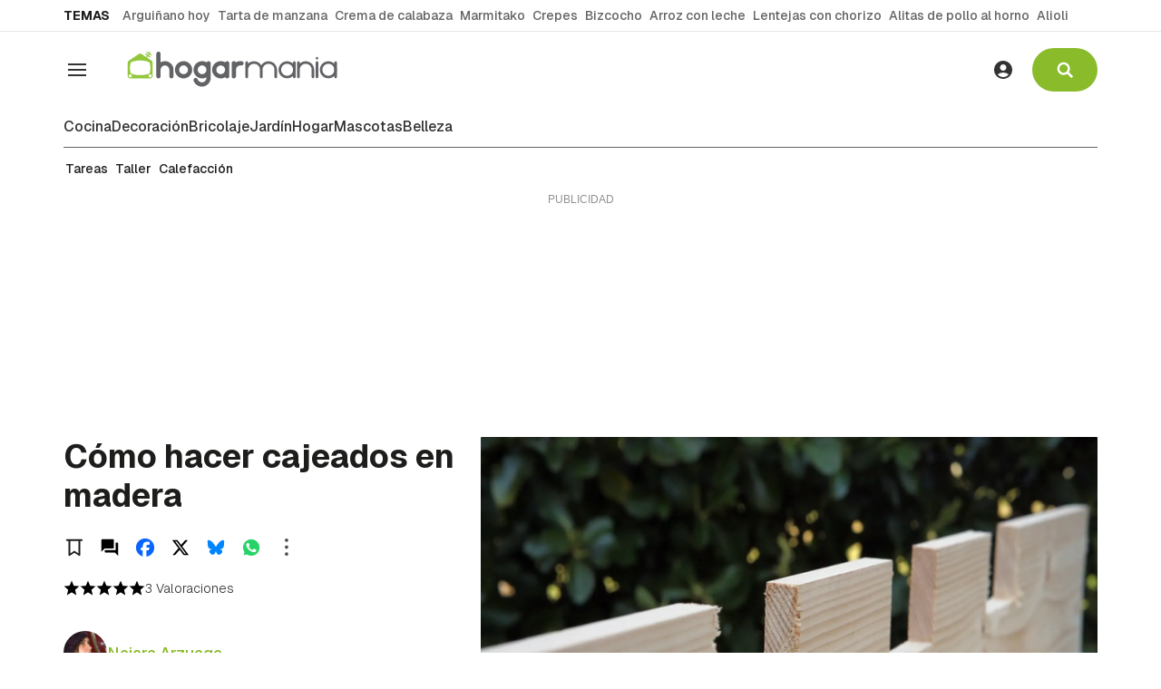

--- FILE ---
content_type: text/html; charset=UTF-8
request_url: https://www.hogarmania.com/bricolaje/taller/tecnicas/como-hacer-cajeados-madera-28895.html
body_size: 34672
content:

<!doctype html>
<html lang="es">
<head>
    <!-- bbnx generated at 2026-01-20T21:36:46+01:00 -->
    <meta charset="UTF-8">
    <meta name="viewport" content="width=device-width, initial-scale=1.0">
    <meta http-equiv="X-UA-Compatible" content="ie=edge">
    <meta name="generator" content="BBT bCube NX">

        <link rel="dns-prefetch" href="//www.googletagmanager.com">
    <link rel="dns-prefetch" href="//www.google-analytics.com">
    <link rel="dns-prefetch" href="//pagead2.googlesyndication.com">
    <link rel="dns-prefetch" href="//securepubads.g.doubleclick.net">
    <link rel="dns-prefetch" href="//tpc.googlesyndication.com">
    <link rel="dns-prefetch" href="//adservice.google.com">
    <link rel="dns-prefetch" href="//stats.g.doubleclick.net">
    <link rel="dns-prefetch" href="//cm.g.doubleclick.net">
    <link rel="dns-prefetch" href="//www.googletagservices.com">
    <link rel="dns-prefetch" href="//sdk.privacy-center.org">
    <link rel="dns-prefetch" href="//cdn.smartclip-services.com">

    <link rel="dns-prefetch" href="//clickiocmp.com">
    <link rel="preconnect" href="https://clickiocmp.com" crossorigin>
    <link rel="dns-prefetch" href="https://static.bainet.es">
    <link rel="preconnect" href="https://static.bainet.es" crossorigin>
    <link rel="dns-prefetch" href="//fonts.gstatic.com">
    <link rel="preconnect" href="https://fonts.gstatic.com" crossorigin>
    <link rel="dns-prefetch" href="//fonts.googleapis.com">
    <link rel="preconnect" href="https://fonts.googleapis.com" crossorigin>

    <style>@font-face{font-family:Geist;font-style:normal;font-weight:100 900;font-display:swap;src:url(/hogarmania/fonts/geist-latin.h-cc88d0edee08571cede014637694c029.woff2) format("woff2");unicode-range:U+0000-00FF,U+0131,U+0152-0153,U+02BB-02BC,U+02C6,U+02DA,U+02DC,U+0304,U+0308,U+0329,U+2000-206F,U+20AC,U+2122,U+2191,U+2193,U+2212,U+2215,U+FEFF,U+FFFD}@font-face{font-family:Geist;font-style:normal;font-weight:100 900;font-display:swap;src:url(/hogarmania/fonts/geist-latin-ext.h-541283c349c1aba1cf7b24f5a6f5bace.woff2) format("woff2");unicode-range:U+0100-02BA,U+02BD-02C5,U+02C7-02CC,U+02CE-02D7,U+02DD-02FF,U+0304,U+0308,U+0329,U+1D00-1DBF,U+1E00-1E9F,U+1EF2-1EFF,U+2020,U+20A0-20AB,U+20AD-20C0,U+2113,U+2C60-2C7F,U+A720-A7FF}
</style>

                    
                                        <link rel="preload" href="https://static.bainet.es/clip/c74f572b-1ae3-454f-824f-d58b5a189ea1_16-9-aspect-ratio_850w_0.webp" as="image" media="(max-width: 400px)">
                                <link rel="preload" href="https://static.bainet.es/clip/c74f572b-1ae3-454f-824f-d58b5a189ea1_16-9-aspect-ratio_1200w_0.webp" as="image" media="(min-width: 400.1px) and (max-width: 578px)">
                                <link rel="preload" href="https://static.bainet.es/clip/c74f572b-1ae3-454f-824f-d58b5a189ea1_16-9-aspect-ratio_1600w_0.webp" as="image" media="(min-width: 579px)">
                                                        
    <link rel="preload" href="/hogarmania/vendor.h-c15b09d88156acd31e76.js" as="script">
    <link rel="preload" href="/hogarmania/app-main.h-5b6dd4a0f7abad28bc4c.js" as="script">
    <link rel="preload" href="/hogarmania/app-main.h-c4c830deddbbc112ce99.css" as="style">
            <link rel="preload" href="/hogarmania/recipe.h-d88068a5e8ce3db6fec7.css" as="style">

    <title>Cómo hacer cajeados en madera</title>
                <link rel="canonical" href="https://www.hogarmania.com/bricolaje/taller/tecnicas/como-hacer-cajeados-madera-28895.html">    
                        
            <meta property="article:modified_time" content="2019-09-11T14:43:39+00:00">                    <meta property="article:published_time" content="2015-04-21T06:05:36+00:00">                    <meta property="article:section" content="Técnicas de bricolaje">                    <meta property="article:tag" content="madera">                    <meta property="article:tag" content="técnicas">                    <meta property="article:tag" content="Carpintería">                    <meta property="article:tag" content="briconsejos">                    <meta name="author" content="Naiara Arzuaga">                    <meta http-equiv="Content-Type" content="text/html; charset=UTF-8">                    <meta name="generator" content="BBT bCube NX">                    <meta name="keywords" content="cajeados, madera">                    <meta property="og:image" content="https://static.bainet.es/clip/c74f572b-1ae3-454f-824f-d58b5a189ea1_facebook-aspect-ratio_default_0.jpg">                    <meta property="og:image:height" content="628">                    <meta property="og:image:width" content="1200">                    <meta property="og:site_name" content="Hogarmanía">                    <meta property="og:title" content="Cómo hacer cajeados en madera">                    <meta property="og:type" content="article">                    <meta property="og:url" content="https://www.hogarmania.com/bricolaje/taller/tecnicas/como-hacer-cajeados-madera-28895.html">                    <meta name="publisher" content="Hogarmanía">                    <meta name="robots" content="index,follow,max-image-preview:large">                    <meta name="twitter:card" content="summary_large_image">                    <meta name="twitter:image" content="https://static.bainet.es/clip/c74f572b-1ae3-454f-824f-d58b5a189ea1_twitter-aspect-ratio_default_0.jpg">                    <meta name="twitter:title" content="Cómo hacer cajeados en madera">                    <link rel="shortcut icon" href="https://static.bainet.es/bainet/public/file/2025/0606/10/hogarmania.ico" type="image/x-icon">                    <link rel="shortcut icon" href="https://static.bainet.es/bainet/public/file/2025/0606/10/hogarmania-logo.png">                    <link rel="apple-touch-icon" href="https://static.bainet.es/bainet/public/file/2025/0606/10/hogarmania-logo.png">                    
        
    
    
                                    
                                                <link rel="preload" href="https://static.bainet.es/clip/c74f572b-1ae3-454f-824f-d58b5a189ea1_16-9-aspect-ratio_850w_0.webp" as="image" media="(max-width: 400px)">
                                <link rel="preload" href="https://static.bainet.es/clip/c74f572b-1ae3-454f-824f-d58b5a189ea1_16-9-aspect-ratio_1200w_0.webp" as="image" media="(min-width: 400.1px) and (max-width: 578px)">
                                <link rel="preload" href="https://static.bainet.es/clip/c74f572b-1ae3-454f-824f-d58b5a189ea1_16-9-aspect-ratio_1600w_0.webp" as="image" media="(min-width: 579px)">
                                                                
                                    <script type="application/ld+json">{"@context":"https:\/\/schema.org","@graph":[{"@context":"https:\/\/schema.org","@type":"NewsMediaOrganization","name":"Hogarman\u00eda","url":"https:\/\/www.hogarmania.com","logo":{"@type":"ImageObject","url":"https:\/\/static.bainet.es\/bainet\/public\/file\/2025\/0606\/11\/logo-hogarmania.svg"},"sameAs":["https:\/\/www.facebook.com\/hogarmania","https:\/\/x.com\/hogarmania","https:\/\/www.instagram.com\/hogarmania","https:\/\/es.linkedin.com\/company\/hogarmania","https:\/\/www.youtube.com\/CocinaAbiertatv","https:\/\/www.tiktok.com\/@hogarmania_","https:\/\/www.pinterest.com\/hogarmania\/","https:\/\/whatsapp.com\/channel\/0029VaCqq0i72WTriGTBUx05","https:\/\/t.me\/hogarmania_oficial"],"foundingDate":"2008-12-31T23:00:00+00:00","@id":"https:\/\/www.hogarmania.com#organization"},{"@context":"https:\/\/schema.org","@type":"BreadcrumbList","name":"C\u00f3mo hacer cajeados en madera","itemListElement":[{"@type":"ListItem","position":1,"item":{"@type":"CollectionPage","url":"https:\/\/www.hogarmania.com","name":"Hogarman\u00eda","@id":"https:\/\/www.hogarmania.com"}},{"@type":"ListItem","position":2,"item":{"@type":"CollectionPage","url":"https:\/\/www.hogarmania.com\/bricolaje\/","name":"Bricolaje","@id":"https:\/\/www.hogarmania.com\/bricolaje\/"}},{"@type":"ListItem","position":3,"item":{"@type":"CollectionPage","url":"https:\/\/www.hogarmania.com\/bricolaje\/taller\/","name":"Taller del bricolaje","@id":"https:\/\/www.hogarmania.com\/bricolaje\/taller\/"}},{"@type":"ListItem","position":4,"item":{"@type":"CollectionPage","url":"https:\/\/www.hogarmania.com\/bricolaje\/taller\/tecnicas\/","name":"T\u00e9cnicas de bricolaje","@id":"https:\/\/www.hogarmania.com\/bricolaje\/taller\/tecnicas\/"}},{"@type":"ListItem","position":5,"item":{"@type":"WebPage","url":"https:\/\/www.hogarmania.com\/bricolaje\/taller\/tecnicas\/como-hacer-cajeados-madera-28895.html","name":"C\u00f3mo hacer cajeados en madera","@id":"https:\/\/www.hogarmania.com\/bricolaje\/taller\/tecnicas\/como-hacer-cajeados-madera-28895.html"}}],"@id":"https:\/\/www.hogarmania.com\/bricolaje\/taller\/tecnicas\/como-hacer-cajeados-madera-28895.html#breadcrumb"},{"@context":"https:\/\/schema.org","@type":"NewsArticle","headline":"C\u00f3mo hacer cajeados en madera","url":"https:\/\/www.hogarmania.com\/bricolaje\/taller\/tecnicas\/como-hacer-cajeados-madera-28895.html","image":[{"@type":"ImageObject","url":"https:\/\/static.bainet.es\/clip\/c74f572b-1ae3-454f-824f-d58b5a189ea1_source-aspect-ratio_1600w_0.jpg","width":1600,"height":1067,"name":"C\u00f3mo hacer cajeados en madera"}],"datePublished":"2015-04-21T06:05:36+00:00","dateModified":"2019-09-11T14:43:39+00:00","publisher":{"@id":"https:\/\/www.hogarmania.com#organization"},"author":[{"@type":"Person","name":"Naiara Arzuaga","description":"Licenciada en Publicidad y Relaciones P\u00fablicas, en Hogarmania.com desde 2009, donde he redactado art\u00edculos de bricolaje y decoraci\u00f3n y he podido aprender mucho sobre el DIY y especializarme en el mundo lifestyle.","url":"https:\/\/www.hogarmania.com\/autores\/naiara-arzuaga\/","image":"https:\/\/static.bainet.es\/clip\/242c53e4-a3fe-4c60-ab91-12c33aec58f5_source-aspect-ratio_default_0.jpg","sameAs":["https:\/\/twitter.com\/taikytain","https:\/\/www.instagram.com\/taikytain\/","https:\/\/www.linkedin.com\/in\/naiaraarzuaga\/"],"jobTitle":"Editora","worksFor":{"@id":"https:\/\/www.hogarmania.com#organization"}}],"mainEntityOfPage":"https:\/\/www.hogarmania.com\/bricolaje\/taller\/tecnicas\/como-hacer-cajeados-madera-28895.html","isAccessibleForFree":true,"articleSection":["T\u00e9cnicas de bricolaje"],"name":"C\u00f3mo hacer cajeados en madera","keywords":["madera","t\u00e9cnicas","Carpinter\u00eda","briconsejos"]},{"@context":"https:\/\/schema.org","@type":"HowTo","inLanguage":"es","datePublished":"2015-04-21T06:05:36+00:00","name":"C\u00f3mo hacer cajeados en madera","url":"https:\/\/www.hogarmania.com\/bricolaje\/taller\/tecnicas\/como-hacer-cajeados-madera-28895.html","mainEntityOfPage":{"@type":"WebPage","@id":"https:\/\/www.hogarmania.com\/bricolaje\/taller\/tecnicas\/como-hacer-cajeados-madera-28895.html"},"image":[{"@type":"ImageObject","url":"https:\/\/static.bainet.es\/clip\/c74f572b-1ae3-454f-824f-d58b5a189ea1_source-aspect-ratio_1600w_0.jpg","width":1600,"height":1067,"name":"C\u00f3mo hacer cajeados en madera"}],"author":[{"@type":"Person","name":"Naiara Arzuaga","description":"Licenciada en Publicidad y Relaciones P\u00fablicas, en Hogarmania.com desde 2009, donde he redactado art\u00edculos de bricolaje y decoraci\u00f3n y he podido aprender mucho sobre el DIY y especializarme en el mundo lifestyle.","url":"https:\/\/www.hogarmania.com\/autores\/naiara-arzuaga\/","image":"https:\/\/static.bainet.es\/clip\/242c53e4-a3fe-4c60-ab91-12c33aec58f5_source-aspect-ratio_default_0.jpg","sameAs":["https:\/\/twitter.com\/taikytain","https:\/\/www.instagram.com\/taikytain\/","https:\/\/www.linkedin.com\/in\/naiaraarzuaga\/"],"jobTitle":"Editora","worksFor":{"@id":"https:\/\/www.hogarmania.com#organization"}}],"publisher":{"@id":"https:\/\/www.hogarmania.com#organization"},"keywords":["madera","t\u00e9cnicas","Carpinter\u00eda","briconsejos"],"estimatedCost":"Bajo","totalTime":{"@type":"Duration","@value":"P0DT10H45M0S"},"supply":[],"tool":[],"video":{"@type":"VideoObject","image":"https:\/\/static.bainet.es\/clip\/f5cbab6b-df01-48b8-bc49-cfd4dd5e944c_source-aspect-ratio_default_0.jpg","thumbnailUrl":"https:\/\/static.bainet.es\/clip\/f5cbab6b-df01-48b8-bc49-cfd4dd5e944c_source-aspect-ratio_default_0.jpg","uploadDate":"2015-04-21T06:05:36+00:00","embedUrl":"https:\/\/ovp.atresmedia.com\/player\/?videoId=5bee8fc1db81310001aaed23","name":"C\u00f3mo hacer cajeados en madera"},"aggregateRating":{"@type":"AggregateRating","ratingValue":5,"reviewCount":3}}]}</script>
            
                                    <!-- Default Consent Mode config -->

                                        <!-- marfeel -->
        <script type="text/javascript">
            !function(){"use strict";function e(e){var t=!(arguments.length>1&&void 0!==arguments[1])||arguments[1],c=document.createElement("script");c.src=e,t?c.type="module":(c.async=!0,c.type="text/javascript",c.setAttribute("nomodule",""));var n=document.getElementsByTagName("script")[0];n.parentNode.insertBefore(c,n)}!function(t,c){!function(t,c,n){var a,o,r;n.accountId=c,null!==(a=t.marfeel)&&void 0!==a||(t.marfeel={}),null!==(o=(r=t.marfeel).cmd)&&void 0!==o||(r.cmd=[]),t.marfeel.config=n;var i="https://sdk.mrf.io/statics";e("".concat(i,"/marfeel-sdk.js?id=").concat(c),!0),e("".concat(i,"/marfeel-sdk.es5.js?id=").concat(c),!1)}(t,c,arguments.length>2&&void 0!==arguments[2]?arguments[2]:{})}(window,2705,{} /* Config */)}();
        </script>
        <!-- End marfeel -->

        <script>
            window.dataLayer = window.dataLayer || [];
            function gtag(){dataLayer.push(arguments);}

            gtag('consent', 'default', {
                'ad_storage': 'granted',
                'analytics_storage': 'granted',
                'functionality_storage': 'granted',
                'personalization_storage': 'granted',
                'security_storage': 'granted',
                'ad_user_data': 'granted',
                'ad_personalization': 'granted',
                'wait_for_update': 1500
            });

            gtag('consent', 'default', {
                'region': ['AT', 'BE', 'BG', 'HR', 'CY', 'CZ', 'DK', 'EE', 'FI', 'FR', 'DE', 'GR', 'HU', 'IS', 'IE', 'IT', 'LV', 'LI', 'LT', 'LU', 'MT', 'NL', 'NO', 'PL', 'PT', 'RO', 'SK', 'SI', 'ES', 'SE', 'GB', 'CH'],
                'ad_storage': 'denied',
                'analytics_storage': 'denied',
                'functionality_storage': 'denied',
                'personalization_storage': 'denied',
                'security_storage': 'denied',
                'ad_user_data': 'denied',
                'ad_personalization': 'denied',
                'wait_for_update': 1500
            });

            gtag('set', 'ads_data_redaction', true);
            gtag('set', 'url_passthrough', false);

            (function(){
                const s={adStorage:{storageName:"ad_storage",serialNumber:0},analyticsStorage:{storageName:"analytics_storage",serialNumber:1},functionalityStorage:{storageName:"functionality_storage",serialNumber:2},personalizationStorage:{storageName:"personalization_storage",serialNumber:3},securityStorage:{storageName:"security_storage",serialNumber:4},adUserData:{storageName:"ad_user_data",serialNumber:5},adPersonalization:{storageName:"ad_personalization",serialNumber:6}};let c=localStorage.getItem("__lxG__consent__v2");if(c){c=JSON.parse(c);if(c&&c.cls_val)c=c.cls_val;if(c)c=c.split("|");if(c&&c.length&&typeof c[14]!==undefined){c=c[14].split("").map(e=>e-0);if(c.length){let t={};Object.values(s).sort((e,t)=>e.serialNumber-t.serialNumber).forEach(e=>{t[e.storageName]=c[e.serialNumber]?"granted":"denied"});gtag("consent","update",t)}}}
                if(Math.random() < 0.05) {if (window.dataLayer && (window.dataLayer.some(e => e[0] === 'js' && e[1] instanceof Date) || window.dataLayer.some(e => e['event'] === 'gtm.js' && e['gtm.start'] == true ))) {document.head.appendChild(document.createElement('img')).src = "//clickiocdn.com/utr/gtag/?sid=234624"+234622;}}
            })();
        </script>

        <script async type="text/javascript" src="//clickiocmp.com/t/consent_234622.js"></script>
        <script defer data-cfasync="false" src="https://s.clickiocdn.com/t/234622_wv.js"></script>
                
                <script>
            window.adMap = {"networkCode":"","segmentation":{"site":"hogarmania","domain":"https:\/\/www.hogarmania.com","id":"528895","type":"content","subtype":"diytask","language":"es","category":["T\u00e9cnicas de bricolaje","Bricolaje","Taller del bricolaje"],"tags":["madera","t\u00e9cnicas","Carpinter\u00eda","briconsejos"],"authors":["Naiara Arzuaga"],"geocont":""},"bannerTop":null,"bannerUnderHeader":{"type":"html","id":1000024,"minimumReservedHeightMobile":null,"minimumReservedHeightDesktop":250,"name":"Hogarmania - Smartclip - Megabanner - desktop","active":true,"code":"<div id='sc-top-desktop' class=\"sc-top-desktop\"> <\/div>"},"bannerFooter":null,"afterContent":null,"skyLeft":null,"skyRight":null,"outOfPage":null,"list":[{"index":2,"position":{"type":"html","id":1000014,"minimumReservedHeightMobile":600,"minimumReservedHeightDesktop":600,"name":"Hogarmania - Smartclip - sc-mpu-top - Roba 1","active":true,"code":"<div id='sc-mpu-top' class=\"sc-mpu-top\"><\/div>"}},{"index":5,"position":{"type":"html","id":1000020,"minimumReservedHeightMobile":750,"minimumReservedHeightDesktop":750,"name":"Hogarmania - Smartclip - intext","active":true,"code":"<div id='smartIntxt'>\n    <script type=\"text\/javascript\">\n      var n = 'bainethogarmania';\n      var r = 'es';\n      var e = 'smartIntxt';\n      var c = '';\n      var p = '120357';\n      var t = 'https:\/\/des.smartclip.net\/ads?sc_sitName='+n+'&sc_cc='+r+'&elementId='+e+'&cat='+c;\n      t+='&ref='+encodeURIComponent(window.top.document.URL)+'&rnd='+Math.round(Math.random()*1e8)+'&plc='+p;\n      var s=document.createElement('script');s.type='text\/javascript';s.src=t;document.body.appendChild(s);\n    <\/script>\n<\/div>"}},{"index":8,"position":{"type":"html","id":1000025,"minimumReservedHeightMobile":600,"minimumReservedHeightDesktop":600,"name":"Hogarmania - Bainet - Roba 1 - 300x600","active":true,"code":"<script>\n  window.googletag = window.googletag || {cmd: []};\n  googletag.cmd.push(function() {\n    googletag.defineSlot('\/5088215\/bainet_hogarmania\/bainet-hogarmania-roba1', [300, 600], 'div-gpt-ad-1761310265574-0').addService(googletag.pubads());\n    googletag.enableServices();\n  });\n<\/script>\n<!-- \/5088215\/bainet_hogarmania\/bainet-hogarmania-roba1 -->\n<div id='div-gpt-ad-1761310265574-0' style='min-width: 300px; min-height: 600px;'>\n  <script>\n    googletag.cmd.push(function() { googletag.display('div-gpt-ad-1761310265574-0'); });\n  <\/script>\n<\/div>"}},{"index":10,"position":{"type":"html","id":1000015,"minimumReservedHeightMobile":600,"minimumReservedHeightDesktop":600,"name":"Hogarmania - Smartclip - sc-mpu-btf - Roba 2","active":true,"code":"<div id='sc-mpu-btf' class=\"sc-mpu-btf\"><\/div>"}},{"index":13,"position":{"type":"html","id":1000016,"minimumReservedHeightMobile":600,"minimumReservedHeightDesktop":600,"name":"Hogarmania - Smartclip - sc-mpu-btf2 - Roba 3","active":true,"code":"<div id='sc-mpu-btf2' class=\"sc-mpu-btf2\"><\/div>"}}],"vastUrl":null,"adMapName":"Mapa de publicidad de recetas y tareas DESKTOP","underRecirculationBannerLeft":null,"underRecirculationBannerRight":null} || [];
            window.adMapMobile = {"networkCode":"","segmentation":{"site":"hogarmania","domain":"https:\/\/www.hogarmania.com","id":"528895","type":"content","subtype":"diytask","language":"es","category":["T\u00e9cnicas de bricolaje","Bricolaje","Taller del bricolaje"],"tags":["madera","t\u00e9cnicas","Carpinter\u00eda","briconsejos"],"authors":["Naiara Arzuaga"],"geocont":""},"bannerTop":null,"bannerUnderHeader":null,"bannerFooter":{"type":"html","id":1000023,"minimumReservedHeightMobile":null,"minimumReservedHeightDesktop":null,"name":"Hogarmania - smartclip - banner m\u00f3vil","active":true,"code":"<div id='sc-top' class=\"sc-top\"><\/div>"},"afterContent":null,"skyLeft":null,"skyRight":null,"outOfPage":null,"list":[{"index":2,"position":{"type":"html","id":1000014,"minimumReservedHeightMobile":600,"minimumReservedHeightDesktop":600,"name":"Hogarmania - Smartclip - sc-mpu-top - Roba 1","active":true,"code":"<div id='sc-mpu-top' class=\"sc-mpu-top\"><\/div>"}},{"index":5,"position":{"type":"html","id":1000020,"minimumReservedHeightMobile":750,"minimumReservedHeightDesktop":750,"name":"Hogarmania - Smartclip - intext","active":true,"code":"<div id='smartIntxt'>\n    <script type=\"text\/javascript\">\n      var n = 'bainethogarmania';\n      var r = 'es';\n      var e = 'smartIntxt';\n      var c = '';\n      var p = '120357';\n      var t = 'https:\/\/des.smartclip.net\/ads?sc_sitName='+n+'&sc_cc='+r+'&elementId='+e+'&cat='+c;\n      t+='&ref='+encodeURIComponent(window.top.document.URL)+'&rnd='+Math.round(Math.random()*1e8)+'&plc='+p;\n      var s=document.createElement('script');s.type='text\/javascript';s.src=t;document.body.appendChild(s);\n    <\/script>\n<\/div>"}},{"index":8,"position":{"type":"html","id":1000025,"minimumReservedHeightMobile":600,"minimumReservedHeightDesktop":600,"name":"Hogarmania - Bainet - Roba 1 - 300x600","active":true,"code":"<script>\n  window.googletag = window.googletag || {cmd: []};\n  googletag.cmd.push(function() {\n    googletag.defineSlot('\/5088215\/bainet_hogarmania\/bainet-hogarmania-roba1', [300, 600], 'div-gpt-ad-1761310265574-0').addService(googletag.pubads());\n    googletag.enableServices();\n  });\n<\/script>\n<!-- \/5088215\/bainet_hogarmania\/bainet-hogarmania-roba1 -->\n<div id='div-gpt-ad-1761310265574-0' style='min-width: 300px; min-height: 600px;'>\n  <script>\n    googletag.cmd.push(function() { googletag.display('div-gpt-ad-1761310265574-0'); });\n  <\/script>\n<\/div>"}},{"index":10,"position":{"type":"html","id":1000015,"minimumReservedHeightMobile":600,"minimumReservedHeightDesktop":600,"name":"Hogarmania - Smartclip - sc-mpu-btf - Roba 2","active":true,"code":"<div id='sc-mpu-btf' class=\"sc-mpu-btf\"><\/div>"}},{"index":12,"position":{"type":"html","id":1000016,"minimumReservedHeightMobile":600,"minimumReservedHeightDesktop":600,"name":"Hogarmania - Smartclip - sc-mpu-btf2 - Roba 3","active":true,"code":"<div id='sc-mpu-btf2' class=\"sc-mpu-btf2\"><\/div>"}}],"vastUrl":null,"adMapName":"Mapa de publicidad de recetas y tareas MOBILE","underRecirculationBannerLeft":null,"underRecirculationBannerRight":null} || [];
        </script>
    
                                                        

                         
                    
    <!-- Global site tag (gtag.js) - Google Analytics -->
                    
                                <!-- Google Analytics -->
        <script>
            window.dataLayer = window.dataLayer || [];
            window.dataLayer.push({
                                'site_section': 'Bricolaje',
                                    'category': 'Taller del bricolaje',
                                    'page_type': 'tarea',
                                    'author': 'Naiara Arzuaga',
                                    'editor': '',
                                    'published_date': '20150421',
                                    'modified_date': '20190911',
                                    'words': '30',
                                    'brand': 'false',
                                    'id': '528895',
                                    'video': 'true',
                                    'read_time': '1',
                                    'steps': '0',
                                    'sub_category': 'Técnicas de bricolaje',
                                    'tags': 'madera,técnicas,carpintería,briconsejos'                            });
        </script>
                <!-- Google Tag Manager -->
            <script>(function(w,d,s,l,i){w[l]=w[l]||[];w[l].push({'gtm.start':
                        new Date().getTime(),event:'gtm.js'});var f=d.getElementsByTagName(s)[0],
                    j=d.createElement(s),dl=l!='dataLayer'?'&l='+l:'';j.async=true;j.src=
                    'https://www.googletagmanager.com/gtm.js?id='+i+dl;f.parentNode.insertBefore(j,f);
                })(window,document,'script','dataLayer','GTM-572RRX8');</script>
            <!-- End Google Tag Manager -->
                
                    
            
                
                
            <style>
            #related-528895 {
                display: none;
            }
        </style>
        <link rel="preload" href="/hogarmania/brick/hot-topics-brick.h-0ef394b38ea0efbd9358.css" as="style"><link rel="preload" href="/hogarmania/brick/header-brick.h-6d727cba78f20cf19bd6.css" as="style"><link rel="preload" href="/hogarmania/brick/footer-bainet-brick.h-24a6f94112c8b745609d.css" as="style"><link rel='stylesheet' href='/hogarmania/brick/hot-topics-brick.h-0ef394b38ea0efbd9358.css'><link rel='stylesheet' href='/hogarmania/brick/header-brick.h-6d727cba78f20cf19bd6.css'><link rel='stylesheet' href='/hogarmania/brick/footer-bainet-brick.h-24a6f94112c8b745609d.css'>
        <link rel="stylesheet" href="/hogarmania/app-main.h-c4c830deddbbc112ce99.css">
    
        <link rel="stylesheet" href="/hogarmania/recipe.h-d88068a5e8ce3db6fec7.css">

                
                            
    
                                    <script async type="text/clickiocmp" data-clickio-cmp-paywall-subscribed="0" src=https://sc-devel.s3.eu-central-1.amazonaws.com/Skins/SMCService.js></script>
        <script async type="text/clickiocmp" data-clickio-cmp-paywall-subscribed="0" src="https://securepubads.g.doubleclick.net/tag/js/gpt.js"></script>

                    <script async type="text/clickiocmp" data-clickio-cmp-paywall-subscribed="0" src=https://sc-devel.s3.eu-central-1.amazonaws.com/sc-tagmanager/hogarmania.js></script>
        
        <script async type="text/clickiocmp" data-clickio-cmp-paywall-subscribed="0" src=https://cdn.smartclip-services.com/v1/Storage-a482323/smartclip-services/HeaderBidding/js/SmartclipConfig.js></script>
    

                        
    <style>@media all and (min-width: 1100px) {#id-bannerUnderHeader { min-height: 250px; }} </style>
<style>@media all and (max-width: 1099px) {#id-1000014-advertising--mobile { min-height: 636px; }} </style>
<style>@media all and (min-width: 1100px) {#id-1000014-advertising--desktop { min-height: 636px; }} </style>
<style>@media all and (max-width: 1099px) {#id-1000020-advertising--mobile { min-height: 786px; }} </style>
<style>@media all and (min-width: 1100px) {#id-1000020-advertising--desktop { min-height: 786px; }} </style>
<style>@media all and (max-width: 1099px) {#id-1000025-advertising--mobile { min-height: 636px; }} </style>
<style>@media all and (min-width: 1100px) {#id-1000025-advertising--desktop { min-height: 636px; }} </style>
<style></style>
</head>


<body class="web-mode hogarmania  ">
              
    <!-- Global site tag (gtag.js) - Google Analytics -->
                    
                    <!-- Google Tag Manager (noscript) -->
            <noscript><iframe src="https://www.googletagmanager.com/ns.html?id=GTM-572RRX8"
                              height="0" width="0" style="display:none;visibility:hidden"></iframe></noscript>
            <!-- End Google Tag Manager (noscript) -->
              
              
    
    <!-- Comscore account is not configured -->

  
  
<div id="app">
                <page-variables :content-id="528895"                    :running-in-showroom="false"
                    :site-url="&quot;https:\/\/www.hogarmania.com&quot;"
                    :site="{&quot;id&quot;:5,&quot;name&quot;:&quot;Hogarman\u00eda&quot;,&quot;alias&quot;:&quot;hogarmania&quot;,&quot;url&quot;:&quot;https:\/\/www.hogarmania.com&quot;,&quot;staticUrl&quot;:null,&quot;scheme&quot;:&quot;https&quot;,&quot;mediaId&quot;:3}"
                    :preview="false"
                    :feature-flags="{&quot;CmsAuditLog.enabled&quot;:true,&quot;ManualContentIdInBoardsAndComposition.enabled&quot;:true,&quot;ShowLanguageToolFAB.Enabled&quot;:true,&quot;Staff.AdminManualLogin.enable&quot;:true}"
                    :gpt-advertising-enabled="false"
                    :web-features="[]"
                    :web-routes="{&quot;generated::hoPgYH3qccPzztFk&quot;:&quot;\/_\/internal\/digital-interview\/answer-tool\/&quot;,&quot;login&quot;:&quot;\/acceso\/&quot;,&quot;register&quot;:&quot;\/registro\/&quot;,&quot;generated::GhRdweKiX1khxofn&quot;:&quot;\/registro\/error\/&quot;,&quot;generated::ANv8CRcC1E7cmZuR&quot;:&quot;\/registro\/validado\/&quot;,&quot;generated::DqyRcWXZ8YrMp8ga&quot;:&quot;\/buscar\/recetas\/{searchText?}\/&quot;,&quot;generated::MmkgshF5KefxMgU5&quot;:&quot;\/buscar\/tareas\/{searchText?}\/&quot;,&quot;generated::m2hb6upEPonwy4LF&quot;:&quot;\/buscar\/{searchText?}\/&quot;,&quot;user&quot;:&quot;\/perfil\/&quot;,&quot;user.profile&quot;:&quot;\/perfil\/mi-cuenta\/&quot;,&quot;user.saved&quot;:&quot;\/perfil\/contenidos-guardados\/&quot;,&quot;user.authors&quot;:&quot;\/perfil\/autores\/&quot;,&quot;user.newsletters&quot;:&quot;\/perfil\/boletines\/&quot;,&quot;generated::BAaMfkI4gVsVdmVN&quot;:&quot;\/contact\/&quot;,&quot;generated::3zFRgfMRKhR0zApO&quot;:&quot;\/agenda\/&quot;,&quot;generated::D9KfzqxudFJxoJvl&quot;:&quot;\/hemeroteca\/&quot;,&quot;generated::FhHLpwzeqt92roGl&quot;:&quot;\/hemeroteca\/hoy\/&quot;,&quot;generated::cefkvixqri7FcBnQ&quot;:&quot;\/hemeroteca\/ayer\/&quot;,&quot;generated::NnIMxTeHFDst2Wpv&quot;:&quot;\/hemeroteca\/{startYear}\/{startMonth}\/{startDay}\/{endYear?}\/{endMonth?}\/{endDay?}\/&quot;,&quot;generated::FWzhcMVQUNI8BzDF&quot;:&quot;\/newsletter\/hemeroteca\/{newsletter?}\/&quot;,&quot;change-password&quot;:&quot;\/cambiar-contrasena\/{token}\/&quot;,&quot;generated::zWTsUghuSsDBYsNc&quot;:&quot;\/{name}.h-{hash}.{extension}\/&quot;,&quot;generated::XiAB2Hk8p0XBRxE2&quot;:&quot;\/{fileName}\/&quot;,&quot;generated::yxXlZWTEA16JCSFQ&quot;:&quot;\/mailing\/confirm-mail\/&quot;,&quot;generated::3XFH5YHma3vnMoHw&quot;:&quot;\/mailing\/reset-password\/&quot;,&quot;generated::izhqDfgCfTYYdqxZ&quot;:&quot;\/mailing\/contact-mail\/&quot;,&quot;generated::3nrJXf07LYhPG3zX&quot;:&quot;\/mailing\/demo-confirm-mail\/&quot;,&quot;generated::m1VJgTw9aekYhfi4&quot;:&quot;\/mailing\/board\/newsletter\/&quot;,&quot;generated::BjmihlkyqwQfNNq9&quot;:&quot;\/podcast\/{slug}.xml\/&quot;,&quot;generated::dlvxVyHBQlmJz4k1&quot;:&quot;\/podcast-mp3\/{slug}.xml\/&quot;,&quot;generated::NxA6ZJGPn9m6w3nh&quot;:&quot;\/podcast-asset-{slug}.{ext}\/&quot;,&quot;generated::ktgZojl7ALGvi6N6&quot;:&quot;\/cocina\/buscador.html\/&quot;,&quot;generated::lAiLSIqKwVzCClBW&quot;:&quot;\/bricolaje\/buscador.html\/&quot;}"
                    optimized-clipping="webp"
                    :facebook-app-id="null"></page-variables>
                                            <nx-paywall-manager :content-id="528895"></nx-paywall-manager>
            <nx-paywall-version-testing></nx-paywall-version-testing>
            
            
                
        
            <div class="top_container">
                        <nav aria-label="Saltar al contenido">
                <a href="#content-body" tabindex="0" class="sr-only gl-accessibility">common.go-to-content</a>
            </nav>
            
                                            
                
    <nav class="topic-bar middle">
        <div class="topic-bar-wrapper">
            
    <span
    class="title-text-atom color-neutral900 topic-bar-title topic-bar-title
    
    A-200-700-500-N
    
    ">
    <span class="title-text-title">Temas</span>
    </span>
            <nx-swiper-menu :items="[{&quot;text&quot;:&quot;Argui\u00f1ano hoy&quot;,&quot;title&quot;:&quot;Argui\u00f1ano hoy&quot;,&quot;href&quot;:&quot;https:\/\/www.hogarmania.com\/cocina\/programas-television\/karlos-arguinano-en-tu-cocina\/recetas-anteriores\/&quot;,&quot;target&quot;:null,&quot;rel&quot;:null},{&quot;text&quot;:&quot;Tarta de manzana&quot;,&quot;title&quot;:&quot;Tarta de manzana&quot;,&quot;href&quot;:&quot;https:\/\/www.hogarmania.com\/cocina\/recetas\/postres\/tarta-manzana-arguinano-23491.html&quot;,&quot;target&quot;:null,&quot;rel&quot;:null},{&quot;text&quot;:&quot;Crema de calabaza&quot;,&quot;title&quot;:&quot;Crema de calabaza&quot;,&quot;href&quot;:&quot;https:\/\/www.hogarmania.com\/cocina\/recetas\/sopas-cremas\/crema-calabaza-3140.html&quot;,&quot;target&quot;:null,&quot;rel&quot;:null},{&quot;text&quot;:&quot;Marmitako&quot;,&quot;title&quot;:&quot;Marmitako&quot;,&quot;href&quot;:&quot;https:\/\/www.hogarmania.com\/cocina\/recetas\/pescados-mariscos\/marmitako-bonito-tradicional-23507.html&quot;,&quot;target&quot;:null,&quot;rel&quot;:null},{&quot;text&quot;:&quot;Crepes&quot;,&quot;title&quot;:&quot;Crepes&quot;,&quot;href&quot;:&quot;https:\/\/www.hogarmania.com\/cocina\/recetas\/postres\/crepes-9032.html&quot;,&quot;target&quot;:null,&quot;rel&quot;:null},{&quot;text&quot;:&quot;Bizcocho&quot;,&quot;title&quot;:&quot;Bizcocho&quot;,&quot;href&quot;:&quot;https:\/\/www.hogarmania.com\/cocina\/recetas\/postres\/bizcocho-yogur-8698.html&quot;,&quot;target&quot;:null,&quot;rel&quot;:null},{&quot;text&quot;:&quot;Arroz con leche&quot;,&quot;title&quot;:&quot;Arroz con leche&quot;,&quot;href&quot;:&quot;https:\/\/www.hogarmania.com\/cocina\/recetas\/postres\/arroz-leche-8271.html&quot;,&quot;target&quot;:null,&quot;rel&quot;:null},{&quot;text&quot;:&quot;Lentejas con chorizo&quot;,&quot;title&quot;:&quot;Lentejas con chorizo&quot;,&quot;href&quot;:&quot;https:\/\/www.hogarmania.com\/cocina\/recetas\/legumbres\/lentejas-chorizo-3158.html&quot;,&quot;target&quot;:null,&quot;rel&quot;:null},{&quot;text&quot;:&quot;Alitas de pollo al horno&quot;,&quot;title&quot;:&quot;Alitas de pollo al horno&quot;,&quot;href&quot;:&quot;https:\/\/www.hogarmania.com\/cocina\/recetas\/carnes\/alitas-pollo-asadas-8640.html&quot;,&quot;target&quot;:null,&quot;rel&quot;:null},{&quot;text&quot;:&quot;Alioli&quot;,&quot;title&quot;:&quot;Alioli&quot;,&quot;href&quot;:&quot;https:\/\/www.hogarmania.com\/cocina\/recetas\/salsas\/alioli-2785.html&quot;,&quot;target&quot;:null,&quot;rel&quot;:null}]"
                            :atom-config="{&quot;gradient&quot;:&quot;#fff&quot;,&quot;dropdown&quot;:&quot;elevation-900&quot;,&quot;icon&quot;:&quot;fill-neutral600&quot;,&quot;title&quot;:&quot;color-neutral600 A-200-500-500-N&quot;,&quot;children&quot;:&quot;color-neutral900 A-100-500-500-N&quot;}"></nx-swiper-menu>
        </div>
    </nav>

            
                                            
                
<nx-header inline-template>
    <header class="bbnx-header hogarmania  "
            :class="{
            'sticky': this.headerSticky,
            'stickeable': this.headerStickable,
            'open_menu': this.openMenu,
            'open_search': this.openSearch }">
        <div class="row">
            <button class="burger burger-top" aria-expanded="false" @click.stop="toggleMenu" aria-label="Navegación">
                <span class="sr-only">Navegación</span>
                <span class="bar"></span>
                <span class="bar"></span>
                <span class="bar"></span>
            </button>
            <a href="/" class="logo" title="Hogarmanía">
                                    <picture>
                                                    <source type="image/svg+xml"
                                    media="(max-width: 1099px)"
                                    srcset="https://static.bainet.es/bainet/public/file/2025/0606/11/logo-hogarmania.svg">
                                                                            <source type="image/svg+xml"
                                    media="(min-width: 1100px)"
                                    srcset="https://static.bainet.es/bainet/public/file/2025/0606/11/logo-hogarmania.svg">
                                                <img class="logo-desktop"
                             width="280"
                             height="59"
                             alt=""
                             title=""
                             src="https://www.hogarmania.com/static/logos/hogarmania.svg"/>
                    </picture>
                                </a>

            <nx-header-user-button v-if="webHasUsers"
                                   site-url="https://www.hogarmania.com"
                                   class="user  header-user-button--right">
            </nx-header-user-button>

                            <a class="search" title="search" href="/buscar/">
                    <span class="search-icon"><svg height="24" viewBox="0 0 24 24" width="24" xmlns="http://www.w3.org/2000/svg"><path d="m10.33 2c4.611-.018 8.367 3.718 8.395 8.35.002 1.726-.511 3.332-1.395 4.67l5.67 5.672-2.288 2.308-5.66-5.662c-1.337.916-2.95 1.454-4.69 1.462-4.612 0-8.352-3.751-8.362-8.384-.009-4.632 3.718-8.398 8.33-8.416zm.033 2.888c-3.022-.002-5.477 2.454-5.488 5.492-.011 3.039 2.426 5.513 5.448 5.533 2.95.019 5.371-2.305 5.514-5.24l.006-.221c.019-3.059-2.437-5.548-5.48-5.564z"/></svg></span>
                </a>
                    </div>
        <div class="row row-bottom" v-if="!device.mobile && !headerStickable">
            <nav id="nav" aria-label="Navegación">
                                    <ul class="menu">
                                                    <li class="menu-item">
                                                                    <a class="menu-item-title A-400-500-500-N"
                                       title="Cocina"
                                       href="https://www.hogarmania.com/cocina/"
                                       tabindex="0"
                                                                               rel="noreferrer">
                                        Cocina
                                                                            </a>
                                                                                            </li>
                                                    <li class="menu-item">
                                                                    <a class="menu-item-title A-400-500-500-N"
                                       title="Decoración"
                                       href="https://www.hogarmania.com/decoracion/"
                                       tabindex="0"
                                                                               rel="noreferrer">
                                        Decoración
                                                                            </a>
                                                                                            </li>
                                                    <li class="menu-item">
                                                                    <a class="menu-item-title A-400-500-500-N"
                                       title="Bricolaje"
                                       href="https://www.hogarmania.com/bricolaje/"
                                       tabindex="0"
                                                                               rel="noreferrer">
                                        Bricolaje
                                                                            </a>
                                                                                            </li>
                                                    <li class="menu-item">
                                                                    <a class="menu-item-title A-400-500-500-N"
                                       title="Jardín"
                                       href="https://www.hogarmania.com/jardineria/"
                                       tabindex="0"
                                                                               rel="noreferrer">
                                        Jardín
                                                                            </a>
                                                                                            </li>
                                                    <li class="menu-item">
                                                                    <a class="menu-item-title A-400-500-500-N"
                                       title="Hogar"
                                       href="https://www.hogarmania.com/hogar/"
                                       tabindex="0"
                                                                               rel="noreferrer">
                                        Hogar
                                                                            </a>
                                                                                            </li>
                                                    <li class="menu-item">
                                                                    <a class="menu-item-title A-400-500-500-N"
                                       title="Mascotas"
                                       href="https://www.hogarmania.com/mascotas/"
                                       tabindex="0"
                                                                               rel="noreferrer">
                                        Mascotas
                                                                            </a>
                                                                                            </li>
                                                    <li class="menu-item">
                                                                    <a class="menu-item-title A-400-500-500-N"
                                       title="Belleza"
                                       href="https://www.hogarmania.com/belleza/"
                                       tabindex="0"
                                                                               rel="noreferrer">
                                        Belleza
                                                                            </a>
                                                                                            </li>
                                            </ul>
                            </nav>

                    </div>

        <div id="burger-menu">
            <button class="close" aria-expanded="false" @click="closeMenuAndSearch" aria-label="Cerrar navegación">
                <svg height="10" viewBox="0 0 12 10" width="12" xmlns="http://www.w3.org/2000/svg"><path d="m17 8.00714286-1.0071429-1.00714286-3.9928571 3.9928571-3.99285714-3.9928571-1.00714286 1.00714286 3.9928571 3.99285714-3.9928571 3.9928571 1.00714286 1.0071429 3.99285714-3.9928571 3.9928571 3.9928571 1.0071429-1.0071429-3.9928571-3.9928571z" transform="translate(-6 -7)"/></svg>
            </button>
            <a href="/" class="logo" aria-hidden="true">
                <picture>
                                            <source type="image/svg+xml"
                                media="(max-width: 1099px)"
                                srcset="https://static.bainet.es/bainet/public/file/2025/0606/11/logo-hogarmania.svg">
                                                                <source type="image/svg+xml"
                                media="(min-width: 1100px)"
                                srcset="https://static.bainet.es/bainet/public/file/2025/0606/11/logo-hogarmania.svg">
                                        <img class="logo-desktop"
                         width="128"
                         height="42"
                         alt=""
                         title=""
                         src="https://www.hogarmania.com/static/logos/hogarmania.svg"/>
                </picture>
            </a>
            <nav id="burger-nav" v-click-outside="closeMenu" aria-label="Navegación auxiliar">
                                    <ul class="menu">
                                                    <li class="menu-item">
                                                                    <a class="menu-item-title" title="Cocina"
                                       href="https://www.hogarmania.com/cocina/"
                                                                                                                        >
                                        Cocina
                                    </a>
                                                                                            </li>
                                                    <li class="menu-item">
                                                                    <a class="menu-item-title" title="Recetas"
                                       href="https://www.hogarmania.com/cocina/recetas/"
                                                                                                                        >
                                        Recetas
                                    </a>
                                                                                                    <ul class="menu-item-children" aria-expanded="true">
                                                                                    <li><a class="menu-item-children-title"
                                                   title="Karlos Arguiñano"
                                                   href="https://www.hogarmania.com/cocina/cocineros/karlos-arguinano/"                                                                                                        >
                                                    Karlos Arguiñano
                                                </a>
                                            </li>
                                                                                    <li><a class="menu-item-children-title"
                                                   title="Arroces y cereales"
                                                   href="https://www.hogarmania.com/cocina/recetas/arroces-cereales/"                                                                                                        >
                                                    Arroces y cereales
                                                </a>
                                            </li>
                                                                                    <li><a class="menu-item-children-title"
                                                   title="Carnes"
                                                   href="https://www.hogarmania.com/cocina/recetas/carnes/"                                                                                                        >
                                                    Carnes
                                                </a>
                                            </li>
                                                                                    <li><a class="menu-item-children-title"
                                                   title="Verduras"
                                                   href="https://www.hogarmania.com/cocina/recetas/ensaladas-verduras/"                                                                                                        >
                                                    Verduras
                                                </a>
                                            </li>
                                                                                    <li><a class="menu-item-children-title"
                                                   title="Legumbres"
                                                   href="https://www.hogarmania.com/cocina/recetas/legumbres/"                                                                                                        >
                                                    Legumbres
                                                </a>
                                            </li>
                                                                                    <li><a class="menu-item-children-title"
                                                   title="Pescados y mariscos"
                                                   href="https://www.hogarmania.com/cocina/recetas/pescados-mariscos/"                                                                                                        >
                                                    Pescados y mariscos
                                                </a>
                                            </li>
                                                                                    <li><a class="menu-item-children-title"
                                                   title="Pastas y pizzas"
                                                   href="https://www.hogarmania.com/cocina/recetas/pastas-pizzas/"                                                                                                        >
                                                    Pastas y pizzas
                                                </a>
                                            </li>
                                                                                    <li><a class="menu-item-children-title"
                                                   title="Recetas de pan"
                                                   href="https://www.hogarmania.com/cocina/recetas/recetas-pan/"                                                                                                        >
                                                    Recetas de pan
                                                </a>
                                            </li>
                                                                                    <li><a class="menu-item-children-title"
                                                   title="Setas y hongos"
                                                   href="https://www.hogarmania.com/cocina/recetas/setas-hongos/"                                                                                                        >
                                                    Setas y hongos
                                                </a>
                                            </li>
                                                                            </ul>
                                                            </li>
                                                    <li class="menu-item">
                                                                    <span class="menu-item-title">Tipo de plato</span>
                                                                                                    <ul class="menu-item-children" aria-expanded="true">
                                                                                    <li><a class="menu-item-children-title"
                                                   title="Aperitivos"
                                                   href="https://www.hogarmania.com/cocina/recetas/aperitivos/"                                                                                                        >
                                                    Aperitivos
                                                </a>
                                            </li>
                                                                                    <li><a class="menu-item-children-title"
                                                   title="Primeros"
                                                   href="https://www.hogarmania.com/cocina/recetas/primeros-platos/"                                                                                                        >
                                                    Primeros
                                                </a>
                                            </li>
                                                                                    <li><a class="menu-item-children-title"
                                                   title="Segundos"
                                                   href="https://www.hogarmania.com/cocina/recetas/segundo-plato/"                                                                                                        >
                                                    Segundos
                                                </a>
                                            </li>
                                                                                    <li><a class="menu-item-children-title"
                                                   title="Postres"
                                                   href="https://www.hogarmania.com/cocina/recetas/postres/"                                                                                                        >
                                                    Postres
                                                </a>
                                            </li>
                                                                                    <li><a class="menu-item-children-title"
                                                   title="Desayunos"
                                                   href="https://www.hogarmania.com/cocina/recetas/desayunos/"                                                                                                        >
                                                    Desayunos
                                                </a>
                                            </li>
                                                                                    <li><a class="menu-item-children-title"
                                                   title="Salsas"
                                                   href="https://www.hogarmania.com/cocina/recetas/salsas/"                                                                                                        >
                                                    Salsas
                                                </a>
                                            </li>
                                                                                    <li><a class="menu-item-children-title"
                                                   title="Bebidas"
                                                   href="https://www.hogarmania.com/cocina/recetas/bebidas/"                                                                                                        >
                                                    Bebidas
                                                </a>
                                            </li>
                                                                                    <li><a class="menu-item-children-title"
                                                   title="Cócteles"
                                                   href="https://www.hogarmania.com/cocina/recetas/cocteles/"                                                                                                        >
                                                    Cócteles
                                                </a>
                                            </li>
                                                                            </ul>
                                                            </li>
                                                    <li class="menu-item">
                                                                    <a class="menu-item-title" title="Decoración"
                                       href="https://www.hogarmania.com/decoracion/"
                                                                                                                        >
                                        Decoración
                                    </a>
                                                                                            </li>
                                                    <li class="menu-item">
                                                                    <a class="menu-item-title" title="Bricolaje"
                                       href="https://www.hogarmania.com/bricolaje/"
                                                                                                                        >
                                        Bricolaje
                                    </a>
                                                                                            </li>
                                                    <li class="menu-item">
                                                                    <a class="menu-item-title" title="Jardín"
                                       href="https://www.hogarmania.com/jardineria/"
                                                                                                                        >
                                        Jardín
                                    </a>
                                                                                            </li>
                                                    <li class="menu-item">
                                                                    <a class="menu-item-title" title="Hogar"
                                       href="https://www.hogarmania.com/hogar/"
                                                                                                                        >
                                        Hogar
                                    </a>
                                                                                            </li>
                                                    <li class="menu-item">
                                                                    <a class="menu-item-title" title="Mascotas"
                                       href="https://www.hogarmania.com/mascotas/"
                                                                                                                        >
                                        Mascotas
                                    </a>
                                                                                            </li>
                                                    <li class="menu-item">
                                                                    <a class="menu-item-title" title="Belleza"
                                       href="https://www.hogarmania.com/belleza/"
                                                                                                                        >
                                        Belleza
                                    </a>
                                                                                            </li>
                                            </ul>
                            </nav>

                            <ul class="social-list">
                                                                        <li class="social-list-item">
                                <a class="social-list-item--link"
                                   title="Ir a Facebook"
                                   href="https://www.facebook.com/hogarmania"
                                   target="_blank"                                    rel="nofollow">
                                    <svg height="24" viewBox="0 0 24 24" width="24" xmlns="http://www.w3.org/2000/svg"><path d="m22.9996 11.9998c0-6.07496-4.9249-10.99978-10.9998-10.99978-6.07498 0-10.9998 4.92482-10.9998 10.99978 0 5.1585 3.55161 9.4871 8.34267 10.6759v-7.3144h-2.26815v-3.3615h2.26815v-1.4485c0-3.74384 1.69443-5.47917 5.37013-5.47917.6969 0 1.8994.13684 2.3913.27324v3.04694c-.2596-.02728-.7106-.04092-1.2707-.04092-1.8035 0-2.5004.6833-2.5004 2.45951v1.1889h3.5929l-.6173 3.3615h-2.9756v7.5578c5.4466-.6578 9.667-5.2953 9.667-10.9193z"/></svg>
                                </a>
                            </li>
                                                                                                <li class="social-list-item">
                                <a class="social-list-item--link"
                                   title="Ir a X"
                                   href="https://x.com/hogarmania"
                                   target="_blank"                                    rel="nofollow">
                                    <svg height="24" viewBox="0 0 24 24" width="24" xmlns="http://www.w3.org/2000/svg"><path d="m17.8014 2.9697h3.0656l-6.731 7.6641 7.864 10.3965h-6.1713l-4.8317-6.3179-5.53149 6.3179h-3.06564l7.13095-8.1972-7.53082-9.8634h6.32456l4.36524 5.77141zm-1.073 16.2612h1.6995l-10.99638-14.52845h-1.82606z"/></svg>
                                </a>
                            </li>
                                                                                                <li class="social-list-item">
                                <a class="social-list-item--link"
                                   title="Ir a Instagram"
                                   href="https://www.instagram.com/hogarmania"
                                   target="_blank"                                    rel="nofollow">
                                    <svg height="24" viewBox="0 0 24 24" width="24" xmlns="http://www.w3.org/2000/svg"><path clip-rule="evenodd" d="m12.8743 1.00043.7197.00155c.9399.00312 1.4741.01027 1.944.02428l.2136.00696.1058.00387.2139.00854c.1449.00606.2962.01287.4638.02052 1.1709.0534 1.9705.23937 2.6702.51131.7234.28107 1.3368.6572 1.9483 1.26872.6116.61157.9877 1.22501 1.2688 1.94832.2719.69972.4579 1.49931.5113 2.67017.0478 1.04756.063 1.45843.0657 3.66083v1.7489c-.0017 1.4095-.0086 2.0853-.0258 2.6637l-.007.2136c-.0087.2468-.0195.4902-.0329.7835-.0534 1.1709-.2394 1.9705-.5113 2.6702-.2811.7233-.6572 1.3368-1.2688 1.9483-.6115.6116-1.2249.9876-1.9483 1.2688-.6997.2719-1.4993.4579-2.6702.5113-.1676.0076-.3189.0145-.4638.0205l-.2139.0085-.1058.0039-.2136.007c-.5784.0172-1.2541.0241-2.6637.0258h-1.7489c-2.20237-.0027-2.61327-.0179-3.66079-.0657-1.17086-.0534-1.97045-.2394-2.67017-.5113-.72331-.2812-1.3368-.6572-1.94832-1.2688-.61156-.6115-.98765-1.225-1.26876-1.9483-.27194-.6997-.45787-1.4993-.51131-2.6702-.01338-.2933-.02421-.5367-.03292-.7835l-.00696-.2136c-.014-.47-.02114-1.0042-.02426-1.944l-.00154-.7197v-1.7489l.00154-.7197c.00527-1.59051.02208-2.01928.06414-2.94113.05344-1.17086.23937-1.97045.51131-2.67017.28111-.72331.6572-1.33675 1.26876-1.94832.61152-.61152 1.22501-.98765 1.94832-1.26872.69972-.27194 1.49931-.45791 2.67017-.51131.92182-.04206 1.35064-.05889 2.94119-.06417l.7196-.00155zm-.8744 5.35088c-3.11968 0-5.64869 2.52897-5.64869 5.64859 0 3.1197 2.52901 5.6487 5.64869 5.6487 3.1196 0 5.6486-2.529 5.6486-5.6487 0-3.11962-2.529-5.64859-5.6486-5.64859zm0 1.98198c2.025 0 3.6667 1.64161 3.6667 3.66661 0 2.0251-1.6417 3.6667-3.6667 3.6667-2.02506 0-3.66671-1.6416-3.66671-3.6667 0-2.025 1.64165-3.66661 3.66671-3.66661zm5.8718-3.52514c-.729 0-1.32.59096-1.32 1.31998 0 .72903.591 1.31998 1.32 1.31998s1.32-.59095 1.32-1.31998c0-.72902-.591-1.31998-1.32-1.31998z" fill-rule="evenodd"/></svg>
                                </a>
                            </li>
                                                                                                <li class="social-list-item">
                                <a class="social-list-item--link"
                                   title="Ir a LinkedIn"
                                   href="https://es.linkedin.com/company/hogarmania"
                                   target="_blank"                                    rel="nofollow">
                                    <svg height="24" viewBox="0 0 24 24" width="24" xmlns="http://www.w3.org/2000/svg"><path clip-rule="evenodd" d="m6.06522 7.80435v13.69565h-4.56522v-13.69565zm11.16898-.91305c4.3539 0 5.2308 2.83287 5.2647 6.5567l.0011 8.052h-4.387l-.0009-7.2452c-.0119-1.5963-.1726-3.4654-2.2816-3.4654-2.2868 0-2.635 1.8003-2.635 3.6601v7.0505h-4.39115v-14.25333h4.21425v1.94702h.0603c.5854-1.12015 2.0194-2.30239 4.1553-2.30239zm-13.45098-6.3913c1.25903 0 2.282 1.02241 2.282 2.28199 0 1.26069-1.02297 2.28323-2.282 2.28323-1.26272 0-2.28322-1.02254-2.28322-2.28323 0-1.25958 1.0205-2.28199 2.28322-2.28199z" fill-rule="evenodd"/></svg>
                                </a>
                            </li>
                                                                                                <li class="social-list-item">
                                <a class="social-list-item--link"
                                   title="Ir a YouTube"
                                   href="https://www.youtube.com/CocinaAbiertatv"
                                   target="_blank"                                    rel="nofollow">
                                    <svg height="24" viewBox="0 0 24 24" width="24" xmlns="http://www.w3.org/2000/svg"><path clip-rule="evenodd" d="m20.6639 4.47768c.9984.26284 1.7845 1.03729 2.0513 2.02077.4848 1.78245.4848 5.50155.4848 5.50155s0 3.719-.4848 5.5017c-.2668.9833-1.0529 1.7578-2.0513 2.0208-1.809.4775-9.0639.4775-9.0639.4775s-7.25488 0-9.06408-.4775c-.99826-.263-1.784425-1.0375-2.051225-2.0208-.484695-1.7827-.484695-5.5017-.484695-5.5017s0-3.7191.484695-5.50155c.2668-.98348 1.052965-1.75793 2.051225-2.02077 1.8092-.47768 9.06408-.47768 9.06408-.47768s7.2549 0 9.0639.47768zm-4.8457 7.43152-6.32729 3.6908v-7.38181z" fill-rule="evenodd"/></svg>
                                </a>
                            </li>
                                                                                                <li class="social-list-item">
                                <a class="social-list-item--link"
                                   title="Ir a Tiktok"
                                   href="https://www.tiktok.com/@hogarmania_"
                                   target="_blank"                                    rel="nofollow">
                                    <svg height="24" viewBox="0 0 24 24" width="24" xmlns="http://www.w3.org/2000/svg"><path d="m19.0422 6.27729c-.1349-.06977-.2664-.14625-.3937-.22916-.3703-.2448-.7098-.53324-1.0112-.85912-.7541-.86288-1.0358-1.73825-1.1395-2.35114h.0042c-.0867-.50872-.0509-.83787-.0455-.83787h-3.4348v13.2818c0 .1784 0 .3546-.0075.5288 0 .0216-.0021.0416-.0033.065 0 .0095 0 .0195-.0021.0295v.0075c-.0362.4766-.189.9369-.4449 1.3406-.2558.4036-.607.7382-1.0225.9743-.4331.2464-.9229.3757-1.4212.375-1.60035 0-2.89737-1.3049-2.89737-2.9165s1.29702-2.9165 2.89737-2.9165c.3029-.0003.604.0474.892.1412l.0042-3.49732c-.8744-.11295-1.76271-.04346-2.60889.20409-.84619.24755-1.63189.66773-2.30754 1.23413-.59203.5144-1.08975 1.1282-1.47076 1.8137-.14499.25-.69205 1.2545-.7583 2.8849-.04166.9253.23624 1.884.36873 2.2803v.0083c.08333.2333.40623 1.0295.93246 1.7007.42433.5385.92565 1.0114 1.48784 1.4037v-.0083l.00833.0083c1.66284 1.13 3.50653 1.0558 3.50653 1.0558.3191-.0129 1.3882 0 2.6023-.5754 1.3466-.6379 2.1133-1.5882 2.1133-1.5882.4897-.5679.8792-1.215 1.1516-1.9137.3108-.817.4145-1.797.4145-2.1886v-7.04635c.0417.025.5967.39206.5967.39206s.7995.51248 2.047.84621c.8949.23748 2.1007.28748 2.1007.28748v-3.40982c-.4225.04583-1.2804-.0875-2.1587-.52539z"/></svg>
                                </a>
                            </li>
                                                                                                <li class="social-list-item">
                                <a class="social-list-item--link"
                                   title="Ir a Pinterest"
                                   href="https://www.pinterest.com/hogarmania/"
                                   target="_blank"                                    rel="nofollow">
                                    <svg height="24" viewBox="0 0 24 24" width="24" xmlns="http://www.w3.org/2000/svg"><path d="m1 11.9999c0 4.5042 2.7085 8.3737 6.58427 10.0749-.03094-.7681-.0055-1.6902.19146-2.5259.21149-.8929 1.41535-5.9938 1.41535-5.9938s-.35139-.7023-.35139-1.7403c0-1.6301.94477-2.84758 2.12141-2.84758 1.0005 0 1.4839.7515 1.4839 1.65138 0 1.0058-.6415 2.5103-.9714 3.9037-.2756 1.1669.5851 2.1186 1.7362 2.1186 2.0841 0 3.4877-2.6768 3.4877-5.8483 0-2.41086-1.6237-4.21532-4.5771-4.21532-3.33665 0-5.41534 2.48833-5.41534 5.26782 0 .9584.28256 1.6341.72512 2.1575.2035.2403.23177.337.15812.6131-.05276.2023-.17393.6896-.22411.8827-.07322.2786-.29897.3782-.55076.2753-1.53687-.6274-2.25262-2.3104-2.25262-4.2024 0-3.12468 2.63529-6.87145 7.86149-6.87145 4.1997 0 6.9638 3.03901 6.9638 6.30115 0 4.3151-2.399 7.5388-5.9352 7.5388-1.1876 0-2.3046-.6419-2.6873-1.3711 0 0-.6386 2.5344-.77384 3.0238-.23323.8481-.68971 1.6958-1.1071 2.3564.98929.292 2.03434.4511 3.11744.4511 6.0743 0 10.9994-4.9249 10.9994-11.0001 0-6.07504-4.9251-10.9999-10.9994-10.9999-6.07481 0-11.0001 4.92486-11.0001 10.9999z"/></svg>
                                </a>
                            </li>
                                                                                                <li class="social-list-item">
                                <a class="social-list-item--link"
                                   title="Ir a Whatsapp"
                                   href="https://whatsapp.com/channel/0029VaCqq0i72WTriGTBUx05"
                                   target="_blank"                                    rel="nofollow">
                                    <svg height="24" viewBox="0 0 24 24" width="24" xmlns="http://www.w3.org/2000/svg"><path clip-rule="evenodd" d="m20.5033 3.48771c-2.2561-2.24795-5.2565-3.48645547-8.4532-3.48771-6.58661 0-11.947307 5.33466-11.949943 11.8917-.0008594 2.0961.549374 4.142 1.595123 5.9457l-1.69528 6.1626 6.33476-1.6538c1.74542.9474 3.71054 1.4469 5.71054 1.4475h.0049.0001c6.5859 0 11.9471-5.3352 11.9497-11.8924.0012-3.1777-1.2406-6.16571-3.4967-8.41359zm-8.4532 18.29759h-.004c-1.7822-.0007-3.53024-.4772-5.05523-1.3778l-.36264-.2143-3.75915.9814 1.00334-3.6476-.23612-.374c-.99424-1.5738-1.51932-3.3927-1.51857-5.2604.00217-5.45004 4.45779-9.88401 9.93637-9.88401 2.6529.00092 5.1467 1.03049 7.0219 2.89888 1.8752 1.86833 2.9073 4.3519 2.9063 6.99303-.0022 5.4505-4.4578 9.8848-9.9322 9.8848zm3.4079-8.3699c.2737.0992 1.7416.818 2.0402.9667.0582.029.1126.0552.1631.0794.2083.1003.3491.168.4091.2678.0747.1239.0747.7188-.1741 1.413-.2489.6941-1.4417 1.3276-2.0154 1.413-.5144.0765-1.1653.1084-1.8806-.1179-.4336-.1368-.9898-.3197-1.7022-.6259-2.79919-1.2029-4.69086-3.903-5.04835-4.4132-.02504-.0358-.04256-.0608-.05233-.0737l-.00247-.0033c-.15826-.2102-1.21678-1.6158-1.21678-3.07068 0-1.36879.67556-2.08622.98658-2.41652.02132-.02264.04093-.04346.05848-.06255.27366-.29744.59717-.37179.79622-.37179.199 0 .39828.00182.57224.01043.02149.00108.04384.00096.06695.00083.17401-.00095.39091-.00214.60487.50925.08195.19603.20172.48621.32815.79257.25737.6236.54239 1.31419.59245 1.41392.07469.14872.12439.32224.02489.52063-.01498.02978-.02881.0579-.04203.08475-.07472.15181-.1297.26352-.25657.41096-.04983.0579-.10133.1203-.15283.1828-.10277.1245-.20554.2491-.29501.3378-.14949.1482-.30511.309-.13098.6064.17418.2976.77341 1.2706 1.66102 2.0585.9541.847 1.7834 1.205 2.2038 1.3865.0821.0355.1486.0642.1974.0885.2986.1488.4727.1239.6469-.0743.1742-.1984.7464-.8678.9455-1.1653.199-.2974.3981-.2478.6718-.1486z" fill-rule="evenodd"/></svg>
                                </a>
                            </li>
                                                                                                <li class="social-list-item">
                                <a class="social-list-item--link"
                                   title="Ir a Telegram"
                                   href="https://t.me/hogarmania_oficial"
                                   target="_blank"                                    rel="nofollow">
                                    <svg height="24" viewBox="0 0 24 24" width="24" xmlns="http://www.w3.org/2000/svg"><path clip-rule="evenodd" d="m1.51239 11.8488c5.90556-2.57299 9.84351-4.26924 11.81391-5.08879 5.6258-2.33997 6.7948-2.74644 7.5567-2.75987.1676-.00295.5423.03858.785.23553.205.16629.2614.39094.2883.5486.027.15767.0606.51684.0339.79749-.3048 3.20324-1.624 10.97664-2.2951 14.56434-.284 1.5181-.8431 2.0271-1.3844 2.0769-1.1764.1083-2.0698-.7774-3.2092-1.5243-1.7829-1.1688-2.7902-1.8963-4.5208-3.0368-2.00012-1.318-.70355-2.0425.4363-3.2263.2983-.3099 5.4816-5.02447 5.5819-5.45216.0126-.05349.0242-.25287-.0943-.35816-.1184-.10528-.2932-.06928-.4194-.04064-.1788.04058-3.0271 1.92316-8.54485 5.64786-.80848.5551-1.54077.8256-2.19688.8115-.72331-.0157-2.11467-.409-3.149-.7452-1.268644-.4124-2.2769403-.6304-2.18914029-1.3308.04573159-.3648.54808329-.7379 1.50706029-1.1192z" fill-rule="evenodd"/></svg>
                                </a>
                            </li>
                                                            </ul>
                    </div>

        <div id="search-layer">
            <button class="close" @click="closeMenuAndSearch">
                <svg height="10" viewBox="0 0 12 10" width="12" xmlns="http://www.w3.org/2000/svg"><path d="m17 8.00714286-1.0071429-1.00714286-3.9928571 3.9928571-3.99285714-3.9928571-1.00714286 1.00714286 3.9928571 3.99285714-3.9928571 3.9928571 1.00714286 1.0071429 3.99285714-3.9928571 3.9928571 3.9928571 1.0071429-1.0071429-3.9928571-3.9928571z" transform="translate(-6 -7)"/></svg>
            </button>
            <a href="/" class="logo" aria-hidden="true" title="Buscar contenidos">
                <picture>
                                            <source type="image/svg+xml"
                                media="(max-width: 1099px)"
                                srcset="https://static.bainet.es/bainet/public/file/2025/0606/11/logo-hogarmania.svg">
                                                                <source type="image/svg+xml"
                                media="(min-width: 1100px)"
                                srcset="https://static.bainet.es/bainet/public/file/2025/0606/11/logo-hogarmania.svg">
                                        <img class="logo-desktop"
                         width="128"
                         height="42"
                         alt=""
                         title=""
                         src="https://www.hogarmania.com/static/logos/hogarmania.svg"/>
                </picture>
            </a>
            <div class="form">
                <input id="searchcontent" ref="inputmenu" type="text" name="text"
                       placeholder="Buscar contenidos"
                       @keyup.enter="resultsByInput"
                       @keyup.escape="closeMenuAndSearch">
                <label for="searchcontent" class="sr-only">Buscar contenidos</label>
                <button @click="resultsByInput"><svg height="24" viewBox="0 0 24 24" width="24" xmlns="http://www.w3.org/2000/svg"><path d="m10.33 2c4.611-.018 8.367 3.718 8.395 8.35.002 1.726-.511 3.332-1.395 4.67l5.67 5.672-2.288 2.308-5.66-5.662c-1.337.916-2.95 1.454-4.69 1.462-4.612 0-8.352-3.751-8.362-8.384-.009-4.632 3.718-8.398 8.33-8.416zm.033 2.888c-3.022-.002-5.477 2.454-5.488 5.492-.011 3.039 2.426 5.513 5.448 5.533 2.95.019 5.371-2.305 5.514-5.24l.006-.221c.019-3.059-2.437-5.548-5.48-5.564z"/></svg></button>
                <div v-if="!searchIsValid" class="form-error">
                    <span class="form-error--icon icon"><nx-icon icon="info" /></span>
                    <span class="form-error--text" v-text="$t('search.error')"></span>
                </div>
            </div>
        </div>
    </header>
</nx-header>

            
                                                
<nx-aside-alert :alerts="[]"></nx-aside-alert>

                                    </div>
    
        
        
                        

        <aside class="section-opening
         standard-design
         ">

                                    <header class="content-list-header sr-only bcolor-vars-bwwhite   ">
                    <div class="content-list-header-wrapper ">
                        <a href="https://www.hogarmania.com/bricolaje/taller/tecnicas/"
                                                      title="Técnicas de bricolaje">                            <div class="title A-500-700-500-N  A-600-700-500-N--md">Técnicas de bricolaje</div>
                            </a>                                            </div>
                </header>
                    
        
            <div class="header bcolor-vars-bwwhite  ">
            <div class="header-wrapper"
                 style="--gradient-end: ;">
                                                        <nx-swiper-menu :items="[{&quot;link&quot;:{&quot;text&quot;:&quot;Tareas&quot;,&quot;title&quot;:&quot;Tareas&quot;,&quot;href&quot;:&quot;https:\/\/www.hogarmania.com\/bricolaje\/tareas\/&quot;,&quot;target&quot;:null,&quot;rel&quot;:null},&quot;children&quot;:[]},{&quot;link&quot;:{&quot;text&quot;:&quot;Taller&quot;,&quot;title&quot;:&quot;Taller&quot;,&quot;href&quot;:&quot;https:\/\/www.hogarmania.com\/bricolaje\/taller\/&quot;,&quot;target&quot;:null,&quot;rel&quot;:null},&quot;children&quot;:[]},{&quot;link&quot;:{&quot;text&quot;:&quot;Calefacci\u00f3n&quot;,&quot;title&quot;:&quot;Calefacci\u00f3n&quot;,&quot;href&quot;:&quot;https:\/\/www.hogarmania.com\/bricolaje\/calefaccion\/&quot;,&quot;target&quot;:null,&quot;rel&quot;:null},&quot;children&quot;:[]}]"
                                    :atom-config="{&quot;gradient&quot;:&quot;#FFFFFF&quot;,&quot;dropdown&quot;:&quot;elevation-900&quot;,&quot;icon&quot;:&quot;fill-neutral900&quot;,&quot;title&quot;:&quot;color-neutral900 A-200-500-500-N&quot;,&quot;children&quot;:&quot;color-neutral900 A-100-500-500-N&quot;}"></nx-swiper-menu>
                                                <nx-rrss-bar :social-list="[]"></nx-rrss-bar>
            </div>
        </div>
    
        
            </aside>

            
    
            

    
                
                        <aside id="id-bannerUnderHeader" data-ad-type="bannerUnderHeader">
                <nx-advertising-position type="bannerUnderHeader"></nx-advertising-position>
            </aside>
            
            
            
    <main
        class="bbnx-main grid recipe   two-columns-default-width "
        id="content-body">

        
        
        
                
<div class="recipe-opening">
        <div class="recipe-opening-content">
        <div class="recipe-opening-content--left">
            

    <h1
    class="headline-atom
    
    A-650-700-300-N
    
    A-750-700-300-N--lg
    
    ">
    Cómo hacer cajeados en madera
    </h1>


            
            <nx-aside-bar
                web-save-articles                url="https://www.hogarmania.com/bricolaje/taller/tecnicas/como-hacer-cajeados-madera-28895.html"
                                title="Cómo hacer cajeados en madera"
                twitter-account="@https://x.com/hogarmania"
                show-comments="true"
                :like-id="528895"
                twitter-title=""
                og-title="">
            </nx-aside-bar>

            <div class="recipe-rating-container">
                <nx-rating :rating-num-votes="3"
                           :content-id="528895"
                           :rating-value="5"
                ></nx-rating>
            </div>

                            


<div class="authors">
                    <div class="author disable-rrss-author">
                                                <a class="author-image" href="https://www.hogarmania.com/autores/naiara-arzuaga/">
                        
<picture>
                                                            <img loading="lazy"
             src="https://static.bainet.es/clip/242c53e4-a3fe-4c60-ab91-12c33aec58f5_source-aspect-ratio_default_0.webp"
             alt="Naiara Arzuaga"
             title="Naiara Arzuaga"
                          height="803"
             width="">
    </picture>


                    </a>
                                                        <div class="author-content">
                                            <a class="author-content-name A-400-500-500-N A-500-500-500-N--md" href="https://www.hogarmania.com/autores/naiara-arzuaga/">
                                                Naiara Arzuaga
                        </a>
                                                                                                                            </div>
                    </div>
    
    </div>
            
                            
    <div class="timestamp-atom">
            <span class="color-neutral600
            A-300-300-500-N
            A-300-300-500-N--md
            A-300-300-500-N--lg">
            21 abr 2015 - 08:05
        </span>
                <span class="update">
            <span class="color-neutral900
                A-300-700-500-N
                A-300-700-500-N--md
                A-300-700-500-N--lg">
                Actualizado:
            </span>
            <span class="color-neutral600
                A-300-300-500-N
                A-300-300-500-N--md
                A-300-300-500-N--lg">
                11 sep 2019 - 16:43
            </span>
        </span>
        </div>
            
                            <div class="tags-container">
                                                                    
            <a href="https://www.hogarmania.com/bricolaje/"
        title="Bricolaje"
        
        
        class="tag-atom 
    size300
    300--md
    primary
    A-100-500-500-C
    
    A-100-500-500-C--md">
    Bricolaje
    </a>
                                                                    
            <a href="https://www.hogarmania.com/bricolaje/taller/"
        title="Taller del bricolaje"
        
        
        class="tag-atom 
    size300
    300--md
    primary
    A-100-500-500-C
    
    A-100-500-500-C--md">
    Taller del bricolaje
    </a>
                                                                    
            <a href="https://www.hogarmania.com/bricolaje/taller/tecnicas/"
        title="Técnicas de bricolaje"
        
        
        class="tag-atom 
    size300
    300--md
    primary
    A-100-500-500-C
    
    A-100-500-500-C--md">
    Técnicas de bricolaje
    </a>
                                    </div>
                    </div>

        <div class="recipe-opening-content--right">
                                                                

<figure class="image" itemscope itemtype="https://schema.org/ImageObject">
            
    

        
<meta content="Cómo hacer cajeados en madera" itemprop="name">
<meta content="https://static.bainet.es/clip/c74f572b-1ae3-454f-824f-d58b5a189ea1_source-aspect-ratio_1600w_0.jpg" itemprop="url">
<meta content="1600" itemprop="width"><meta content="1067" itemprop="height">


    
                
<picture>
                                                                <source type="image/webp"
                        media="(max-width: 400px)"
                        srcset="https://static.bainet.es/clip/c74f572b-1ae3-454f-824f-d58b5a189ea1_16-9-aspect-ratio_850w_0.webp">
                            <source type="image/webp"
                        media="(min-width: 400.1px) and (max-width: 578px)"
                        srcset="https://static.bainet.es/clip/c74f572b-1ae3-454f-824f-d58b5a189ea1_16-9-aspect-ratio_1200w_0.webp">
                            <source type="image/webp"
                        media="(min-width: 579px)"
                        srcset="https://static.bainet.es/clip/c74f572b-1ae3-454f-824f-d58b5a189ea1_16-9-aspect-ratio_1600w_0.webp">
                                                            <source type="image/jpg"
                        media="(max-width: 400px)"
                        srcset="https://static.bainet.es/clip/c74f572b-1ae3-454f-824f-d58b5a189ea1_16-9-aspect-ratio_850w_0.jpg">
                            <source type="image/jpg"
                        media="(min-width: 400.1px) and (max-width: 578px)"
                        srcset="https://static.bainet.es/clip/c74f572b-1ae3-454f-824f-d58b5a189ea1_16-9-aspect-ratio_1200w_0.jpg">
                            <source type="image/jpg"
                        media="(min-width: 579px)"
                        srcset="https://static.bainet.es/clip/c74f572b-1ae3-454f-824f-d58b5a189ea1_16-9-aspect-ratio_1600w_0.jpg">
                                                <img loading="eager"
                 src="https://static.bainet.es/clip/c74f572b-1ae3-454f-824f-d58b5a189ea1_source-aspect-ratio_1600w_0.jpg"
                 alt="Cómo hacer cajeados en madera"
                 title="Cómo hacer cajeados en madera"
                 fetchpriority="high"                 height="1067"
                 width="1600">
            </picture>


    
    

        
    <figcaption class="figcaption-atom caption "
                style=" --divider-height:4px; --divider-width:50px;">
                            <span class="title A-200-300-500-N color-neutral500">
                Cómo hacer cajeados en madera
            </span>
                    </figcaption>
</figure>
                                    </div>
    </div>

</div>
        
        
        
            
            <div class="bbnx-body">
        

    
                    
        
        
    

    <p
        class="paragraph-atom 
        B-500-300-700-N B-500-300-700-N--md ">
                    Los cajeados en madera se realizan para hacer un hueco en una pieza y ensamblarla con otra. A continuación veremos cómo se realizan y qué herramientas se utilizan.
            </p>

        
        
        
        
        </div>
    
    
                        
                    
        
    <aside id="id-1000014-advertising--mobile"
           class="advertising--mobile"
           data-ad-type="list">
        <nx-advertising-position type="list"
                                 :position="{&quot;type&quot;:&quot;html&quot;,&quot;id&quot;:1000014,&quot;minimumReservedHeightMobile&quot;:600,&quot;minimumReservedHeightDesktop&quot;:600,&quot;name&quot;:&quot;Hogarmania - Smartclip - sc-mpu-top - Roba 1&quot;,&quot;active&quot;:true,&quot;code&quot;:&quot;&lt;div id=&#039;sc-mpu-top&#039; class=\&quot;sc-mpu-top\&quot;&gt;&lt;\/div&gt;&quot;}"
                                 :enabled-for-mobile="true"
                                 :enabled-for-desktop="false">
        </nx-advertising-position>
    </aside>
            
                                    
                        
                    
        
    <aside id="id-1000014-advertising--desktop"
           class="advertising--desktop"
           data-ad-type="list">
        <nx-advertising-position type="list"
                                 :position="{&quot;type&quot;:&quot;html&quot;,&quot;id&quot;:1000014,&quot;minimumReservedHeightMobile&quot;:600,&quot;minimumReservedHeightDesktop&quot;:600,&quot;name&quot;:&quot;Hogarmania - Smartclip - sc-mpu-top - Roba 1&quot;,&quot;active&quot;:true,&quot;code&quot;:&quot;&lt;div id=&#039;sc-mpu-top&#039; class=\&quot;sc-mpu-top\&quot;&gt;&lt;\/div&gt;&quot;}"
                                 :enabled-for-mobile="false"
                                 :enabled-for-desktop="true">
        </nx-advertising-position>
    </aside>
                
                                
                                
    
    
        
        
        

    
        
        
    

    
        
        
            
            <div class="recipe-data">
                            
<div class="recipe-data-row">
    <div class="recipe-data-title">
        

    <p
        class="label-atom
        
        A-200-300-500-N
        A-200-300-500-N--md
        A-300-300-500-N--lg
        
        ">
        Coste
    </p>
    </div>
    <div class="recipe-data-value">
        <div class="recipe-data-value">
                            

    <p
        class="label-atom
        
        A-600-300-500-N
        A-600-300-500-N--md
        A-650-300-500-N--lg
        
        ">
        Bajo
    </p>
                    </div>
    </div>
</div>
                            
<div class="recipe-data-row">
    <div class="recipe-data-title">
        

    <p
        class="label-atom
        
        A-200-300-500-N
        A-200-300-500-N--md
        A-300-300-500-N--lg
        
        ">
        Dificultad
    </p>
    </div>
    <div class="recipe-data-value">
        <div class="recipe-data-value">
                            

    <p
        class="label-atom
        
        A-600-300-500-N
        A-600-300-500-N--md
        A-650-300-500-N--lg
        
        ">
        Media
    </p>
                    </div>
    </div>
</div>
                                                        
<div class="recipe-data-row">
    <div class="recipe-data-title">
        

    <p
        class="label-atom
        
        A-200-300-500-N
        A-200-300-500-N--md
        A-300-300-500-N--lg
        
        ">
        Tiempo total
    </p>
    </div>
    <div class="recipe-data-value">
        <div class="recipe-data-value">
                            
                                


    <p
        class="label-atom
        
        A-600-300-500-N
        A-600-300-500-N--md
        A-650-300-500-N--lg
        
        ">
        10 h 45 m
    </p>
                    </div>
    </div>
</div>
            </div>
    
                        

            
<div class="multimedia-opening "
    itemscope itemtype="https://schema.org/VideoObject" >
                        
    

<meta content="Cómo hacer cajeados en madera" itemprop="name">
<meta content="https://static.bainet.es/clip/c74f572b-1ae3-454f-824f-d58b5a189ea1_source-aspect-ratio_1600w_0.jpg" itemprop="thumbnailUrl">
<meta content="2015-04-21T06:05:36+00:00" itemprop="uploadDate">

    <meta content="2019-09-11T14:43:39+00:00" itemprop="dateModified">


<meta content="https://ovp.atresmedia.com/player/?videoId=5bee8fc1db81310001aaed23" itemprop="embedUrl">            
    
    
    
                                <div class="video-player">
                <div class="embed">
                                        <iframe loading="lazy" title="Cómo hacer cajeados en madera" width="100%" src="https://ovp.atresmedia.com/player/?videoId=5bee8fc1db81310001aaed23" frameborder="0" scrolling="no" style="aspect-ratio: 16/9" allowfullscreen="allowfullscreen"></iframe>
                </div>
            </div>
            
    </div>
    

        
            
    
                        
                    
        
    <aside id="id-1000020-advertising--mobile"
           class="advertising--mobile"
           data-ad-type="list">
        <nx-advertising-position type="list"
                                 :position="{&quot;type&quot;:&quot;html&quot;,&quot;id&quot;:1000020,&quot;minimumReservedHeightMobile&quot;:750,&quot;minimumReservedHeightDesktop&quot;:750,&quot;name&quot;:&quot;Hogarmania - Smartclip - intext&quot;,&quot;active&quot;:true,&quot;code&quot;:&quot;&lt;div id=&#039;smartIntxt&#039;&gt;\n    &lt;script type=\&quot;text\/javascript\&quot;&gt;\n      var n = &#039;bainethogarmania&#039;;\n      var r = &#039;es&#039;;\n      var e = &#039;smartIntxt&#039;;\n      var c = &#039;&#039;;\n      var p = &#039;120357&#039;;\n      var t = &#039;https:\/\/des.smartclip.net\/ads?sc_sitName=&#039;+n+&#039;&amp;sc_cc=&#039;+r+&#039;&amp;elementId=&#039;+e+&#039;&amp;cat=&#039;+c;\n      t+=&#039;&amp;ref=&#039;+encodeURIComponent(window.top.document.URL)+&#039;&amp;rnd=&#039;+Math.round(Math.random()*1e8)+&#039;&amp;plc=&#039;+p;\n      var s=document.createElement(&#039;script&#039;);s.type=&#039;text\/javascript&#039;;s.src=t;document.body.appendChild(s);\n    &lt;\/script&gt;\n&lt;\/div&gt;&quot;}"
                                 :enabled-for-mobile="true"
                                 :enabled-for-desktop="false">
        </nx-advertising-position>
    </aside>
            
                                    
                        
                    
        
    <aside id="id-1000020-advertising--desktop"
           class="advertising--desktop"
           data-ad-type="list">
        <nx-advertising-position type="list"
                                 :position="{&quot;type&quot;:&quot;html&quot;,&quot;id&quot;:1000020,&quot;minimumReservedHeightMobile&quot;:750,&quot;minimumReservedHeightDesktop&quot;:750,&quot;name&quot;:&quot;Hogarmania - Smartclip - intext&quot;,&quot;active&quot;:true,&quot;code&quot;:&quot;&lt;div id=&#039;smartIntxt&#039;&gt;\n    &lt;script type=\&quot;text\/javascript\&quot;&gt;\n      var n = &#039;bainethogarmania&#039;;\n      var r = &#039;es&#039;;\n      var e = &#039;smartIntxt&#039;;\n      var c = &#039;&#039;;\n      var p = &#039;120357&#039;;\n      var t = &#039;https:\/\/des.smartclip.net\/ads?sc_sitName=&#039;+n+&#039;&amp;sc_cc=&#039;+r+&#039;&amp;elementId=&#039;+e+&#039;&amp;cat=&#039;+c;\n      t+=&#039;&amp;ref=&#039;+encodeURIComponent(window.top.document.URL)+&#039;&amp;rnd=&#039;+Math.round(Math.random()*1e8)+&#039;&amp;plc=&#039;+p;\n      var s=document.createElement(&#039;script&#039;);s.type=&#039;text\/javascript&#039;;s.src=t;document.body.appendChild(s);\n    &lt;\/script&gt;\n&lt;\/div&gt;&quot;}"
                                 :enabled-for-mobile="false"
                                 :enabled-for-desktop="true">
        </nx-advertising-position>
    </aside>
                
                                
        
    
        
        
        
    
        
        
                                    <div class="bbnx-body  ">
                

                                                                                                                                                                                                                                                                                                                                                                                                                                                                                                                                                                                                                                                                                                                                                                                                                                                                                                                                                                                                                                                                                                                                                                                                                                                                                                                                                                                                                                                                                                                                                                                                                                                                                                            
                                                                                                                                                                                                            
                    
        
        
    

    <p
        class="paragraph-atom 
        A-500-300-700-N  ">
                    A la hora de <strong>realizar cajeados en madera</strong>, podemos emplear diferentes <a href="https://www.hogarmania.com/bricolaje/taller/herramientas/">herramientas</a>.
            </p>

        
        
                            
        
        
    

    <p
        class="paragraph-atom 
        A-500-300-700-N  ">
                    En este briconsejo, veremos cuales son y como debemos usar cada una de ellas con el fin de obtener un óptimo resultado. 
            </p>

        
        
                            
        
        
                
    

    <h2 class="heading-atom  A-650-500-300-N  heading ">
        Paso a paso sobre cómo hacer cajeados en la madera
    </h2>






        
        
                            
        
        


<figure class="image" itemscope itemtype="https://schema.org/ImageObject">
            
    


<meta content="Cómo hacer cajeados en madera paso 1" itemprop="name">
<meta content="https://static.bainet.es/clip/dcbdc350-1f91-4a4d-8a04-7de99f112059_source-aspect-ratio_1600w_0.jpg" itemprop="url">
<meta content="720" itemprop="width"><meta content="480" itemprop="height">


    
            
<picture>
                                                                <source type="image/webp"
                        media="(max-width: 578px)"
                        srcset="https://static.bainet.es/clip/dcbdc350-1f91-4a4d-8a04-7de99f112059_source-aspect-ratio_850w_0.webp">
                            <source type="image/webp"
                        media="(min-width: 579px)"
                        srcset="https://static.bainet.es/clip/dcbdc350-1f91-4a4d-8a04-7de99f112059_source-aspect-ratio_1600w_0.webp">
                                                            <source type="image/jpg"
                        media="(max-width: 578px)"
                        srcset="https://static.bainet.es/clip/dcbdc350-1f91-4a4d-8a04-7de99f112059_source-aspect-ratio_850w_0.jpg">
                            <source type="image/jpg"
                        media="(min-width: 579px)"
                        srcset="https://static.bainet.es/clip/dcbdc350-1f91-4a4d-8a04-7de99f112059_source-aspect-ratio_1600w_0.jpg">
                                                            <img loading="lazy"
                 src="https://static.bainet.es/clip/dcbdc350-1f91-4a4d-8a04-7de99f112059_source-aspect-ratio_1600w_0.jpg"
                 alt="Cómo hacer cajeados en madera paso 1"
                 title="Cómo hacer cajeados en madera paso 1"
                                  height="480"
                 width="720">
            </picture>


    
    

        
    <figcaption class="figcaption-atom caption "
                style=" --divider-height:4px; --divider-width:50px;">
                            <span class="title A-200-300-500-N color-neutral500">
                Cómo hacer cajeados en madera paso 1
            </span>
                    </figcaption>
</figure>

        
        
                            
        
        
    

    <p
        class="paragraph-atom 
        A-500-300-700-N  ">
                    <strong>Paso 1</strong>
            </p>

        
        
                            
        
        
    

    <p
        class="paragraph-atom 
        A-500-300-700-N  ">
                    Comenzaremos con las <strong>herramientas manuales</strong>. Después de marcar el rectángulo que queremos vaciar, hacemos los cortes laterales utilizando un <a href="https://www.hogarmania.com/bricolaje/taller/herramientas/sierra-mano-para-madera-4204.html">serrucho</a> o una sierra de costilla.
            </p>

        
        
                            
        
        


<figure class="image" itemscope itemtype="https://schema.org/ImageObject">
            
    


<meta content="Cómo hacer cajeados en madera paso 2" itemprop="name">
<meta content="https://static.bainet.es/clip/13fc4caf-3d17-4a9e-9148-ef723ccf32e6_source-aspect-ratio_1600w_0.jpg" itemprop="url">
<meta content="720" itemprop="width"><meta content="480" itemprop="height">


    
            
<picture>
                                                                <source type="image/webp"
                        media="(max-width: 578px)"
                        srcset="https://static.bainet.es/clip/13fc4caf-3d17-4a9e-9148-ef723ccf32e6_source-aspect-ratio_850w_0.webp">
                            <source type="image/webp"
                        media="(min-width: 579px)"
                        srcset="https://static.bainet.es/clip/13fc4caf-3d17-4a9e-9148-ef723ccf32e6_source-aspect-ratio_1600w_0.webp">
                                                            <source type="image/jpg"
                        media="(max-width: 578px)"
                        srcset="https://static.bainet.es/clip/13fc4caf-3d17-4a9e-9148-ef723ccf32e6_source-aspect-ratio_850w_0.jpg">
                            <source type="image/jpg"
                        media="(min-width: 579px)"
                        srcset="https://static.bainet.es/clip/13fc4caf-3d17-4a9e-9148-ef723ccf32e6_source-aspect-ratio_1600w_0.jpg">
                                                            <img loading="lazy"
                 src="https://static.bainet.es/clip/13fc4caf-3d17-4a9e-9148-ef723ccf32e6_source-aspect-ratio_1600w_0.jpg"
                 alt="Cómo hacer cajeados en madera paso 2"
                 title="Cómo hacer cajeados en madera paso 2"
                                  height="480"
                 width="720">
            </picture>


    
    

        
    <figcaption class="figcaption-atom caption "
                style=" --divider-height:4px; --divider-width:50px;">
                            <span class="title A-200-300-500-N color-neutral500">
                Cómo hacer cajeados en madera paso 2
            </span>
                    </figcaption>
</figure>

        
        
                            
        
        
    

    <p
        class="paragraph-atom 
        A-500-300-700-N  ">
                    <strong>Paso 2</strong>
            </p>

        
        
                            
        
        
    

    <p
        class="paragraph-atom 
        A-500-300-700-N  ">
                    A continuación, fileteamos el interior del dibujo.
            </p>

        
        
                            
        
        


<figure class="image" itemscope itemtype="https://schema.org/ImageObject">
            
    


<meta content="Cómo hacer cajeados en madera paso 3" itemprop="name">
<meta content="https://static.bainet.es/clip/92326bf6-471a-4552-9734-0ec1f2b2cadf_source-aspect-ratio_1600w_0.jpg" itemprop="url">
<meta content="720" itemprop="width"><meta content="480" itemprop="height">


    
            
<picture>
                                                                <source type="image/webp"
                        media="(max-width: 578px)"
                        srcset="https://static.bainet.es/clip/92326bf6-471a-4552-9734-0ec1f2b2cadf_source-aspect-ratio_850w_0.webp">
                            <source type="image/webp"
                        media="(min-width: 579px)"
                        srcset="https://static.bainet.es/clip/92326bf6-471a-4552-9734-0ec1f2b2cadf_source-aspect-ratio_1600w_0.webp">
                                                            <source type="image/jpg"
                        media="(max-width: 578px)"
                        srcset="https://static.bainet.es/clip/92326bf6-471a-4552-9734-0ec1f2b2cadf_source-aspect-ratio_850w_0.jpg">
                            <source type="image/jpg"
                        media="(min-width: 579px)"
                        srcset="https://static.bainet.es/clip/92326bf6-471a-4552-9734-0ec1f2b2cadf_source-aspect-ratio_1600w_0.jpg">
                                                            <img loading="lazy"
                 src="https://static.bainet.es/clip/92326bf6-471a-4552-9734-0ec1f2b2cadf_source-aspect-ratio_1600w_0.jpg"
                 alt="Cómo hacer cajeados en madera paso 3"
                 title="Cómo hacer cajeados en madera paso 3"
                                  height="480"
                 width="720">
            </picture>


    
    

        
    <figcaption class="figcaption-atom caption "
                style=" --divider-height:4px; --divider-width:50px;">
                            <span class="title A-200-300-500-N color-neutral500">
                Cómo hacer cajeados en madera paso 3
            </span>
                    </figcaption>
</figure>

        
        
                            
        
        
    

    <p
        class="paragraph-atom 
        A-500-300-700-N  ">
                    <strong>Paso 3</strong>
            </p>

        
        
                            
        
        
    

    <p
        class="paragraph-atom 
        A-500-300-700-N  ">
                    Terminamos de <strong>vaciar la zona</strong>, ayudándonos del formón y el martillo.
            </p>

        
        
                            
        
        


<figure class="image" itemscope itemtype="https://schema.org/ImageObject">
            
    


<meta content="Cómo hacer cajeados en madera paso 4" itemprop="name">
<meta content="https://static.bainet.es/clip/34586a73-0199-442d-8621-697cff077ee4_source-aspect-ratio_1600w_0.jpg" itemprop="url">
<meta content="720" itemprop="width"><meta content="480" itemprop="height">


    
            
<picture>
                                                                <source type="image/webp"
                        media="(max-width: 578px)"
                        srcset="https://static.bainet.es/clip/34586a73-0199-442d-8621-697cff077ee4_source-aspect-ratio_850w_0.webp">
                            <source type="image/webp"
                        media="(min-width: 579px)"
                        srcset="https://static.bainet.es/clip/34586a73-0199-442d-8621-697cff077ee4_source-aspect-ratio_1600w_0.webp">
                                                            <source type="image/jpg"
                        media="(max-width: 578px)"
                        srcset="https://static.bainet.es/clip/34586a73-0199-442d-8621-697cff077ee4_source-aspect-ratio_850w_0.jpg">
                            <source type="image/jpg"
                        media="(min-width: 579px)"
                        srcset="https://static.bainet.es/clip/34586a73-0199-442d-8621-697cff077ee4_source-aspect-ratio_1600w_0.jpg">
                                                            <img loading="lazy"
                 src="https://static.bainet.es/clip/34586a73-0199-442d-8621-697cff077ee4_source-aspect-ratio_1600w_0.jpg"
                 alt="Cómo hacer cajeados en madera paso 4"
                 title="Cómo hacer cajeados en madera paso 4"
                                  height="480"
                 width="720">
            </picture>


    
    

        
    <figcaption class="figcaption-atom caption "
                style=" --divider-height:4px; --divider-width:50px;">
                            <span class="title A-200-300-500-N color-neutral500">
                Cómo hacer cajeados en madera paso 4
            </span>
                    </figcaption>
</figure>

        
        
                            
        
        
    

    <p
        class="paragraph-atom 
        A-500-300-700-N  ">
                    <strong>Paso 4</strong>
            </p>

        
        
                            
        
        
    

    <p
        class="paragraph-atom 
        A-500-300-700-N  ">
                    Otra alternativa es utilizar la <a href="https://www.hogarmania.com/bricolaje/taller/herramientas/para-que-sirve-la-sierra-de-calar.html">sierra de calar</a> provista de una hoja apropiada para madera. Realizamos primero los cortes laterales.
            </p>

        
        
                            
        
        


<figure class="image" itemscope itemtype="https://schema.org/ImageObject">
            
    


<meta content="Cómo hacer cajeados en madera paso 5" itemprop="name">
<meta content="https://static.bainet.es/clip/5a83a65b-8391-4948-a726-86e042852b8f_source-aspect-ratio_1600w_0.jpg" itemprop="url">
<meta content="720" itemprop="width"><meta content="480" itemprop="height">


    
            
<picture>
                                                                <source type="image/webp"
                        media="(max-width: 578px)"
                        srcset="https://static.bainet.es/clip/5a83a65b-8391-4948-a726-86e042852b8f_source-aspect-ratio_850w_0.webp">
                            <source type="image/webp"
                        media="(min-width: 579px)"
                        srcset="https://static.bainet.es/clip/5a83a65b-8391-4948-a726-86e042852b8f_source-aspect-ratio_1600w_0.webp">
                                                            <source type="image/jpg"
                        media="(max-width: 578px)"
                        srcset="https://static.bainet.es/clip/5a83a65b-8391-4948-a726-86e042852b8f_source-aspect-ratio_850w_0.jpg">
                            <source type="image/jpg"
                        media="(min-width: 579px)"
                        srcset="https://static.bainet.es/clip/5a83a65b-8391-4948-a726-86e042852b8f_source-aspect-ratio_1600w_0.jpg">
                                                            <img loading="lazy"
                 src="https://static.bainet.es/clip/5a83a65b-8391-4948-a726-86e042852b8f_source-aspect-ratio_1600w_0.jpg"
                 alt="Cómo hacer cajeados en madera paso 5"
                 title="Cómo hacer cajeados en madera paso 5"
                                  height="480"
                 width="720">
            </picture>


    
    

        
    <figcaption class="figcaption-atom caption "
                style=" --divider-height:4px; --divider-width:50px;">
                            <span class="title A-200-300-500-N color-neutral500">
                Cómo hacer cajeados en madera paso 5
            </span>
                    </figcaption>
</figure>

        
        
                            
        
        
    

    <p
        class="paragraph-atom 
        A-500-300-700-N  ">
                    <strong>Paso 5</strong>
            </p>

        
        
                            
        
        
    

    <p
        class="paragraph-atom 
        A-500-300-700-N  ">
                    Luego, hacemos diversos <strong>cortes diagonales</strong>, en ambos sentidos, hasta llegar al fondo del hueco.
            </p>

        
        
                            
        
        


<figure class="image" itemscope itemtype="https://schema.org/ImageObject">
            
    


<meta content="Cómo hacer cajeados en madera paso 6" itemprop="name">
<meta content="https://static.bainet.es/clip/d8f3604d-41d0-4078-92be-dadf28d558de_source-aspect-ratio_1600w_0.jpg" itemprop="url">
<meta content="720" itemprop="width"><meta content="480" itemprop="height">


    
            
<picture>
                                                                <source type="image/webp"
                        media="(max-width: 578px)"
                        srcset="https://static.bainet.es/clip/d8f3604d-41d0-4078-92be-dadf28d558de_source-aspect-ratio_850w_0.webp">
                            <source type="image/webp"
                        media="(min-width: 579px)"
                        srcset="https://static.bainet.es/clip/d8f3604d-41d0-4078-92be-dadf28d558de_source-aspect-ratio_1600w_0.webp">
                                                            <source type="image/jpg"
                        media="(max-width: 578px)"
                        srcset="https://static.bainet.es/clip/d8f3604d-41d0-4078-92be-dadf28d558de_source-aspect-ratio_850w_0.jpg">
                            <source type="image/jpg"
                        media="(min-width: 579px)"
                        srcset="https://static.bainet.es/clip/d8f3604d-41d0-4078-92be-dadf28d558de_source-aspect-ratio_1600w_0.jpg">
                                                            <img loading="lazy"
                 src="https://static.bainet.es/clip/d8f3604d-41d0-4078-92be-dadf28d558de_source-aspect-ratio_1600w_0.jpg"
                 alt="Cómo hacer cajeados en madera paso 6"
                 title="Cómo hacer cajeados en madera paso 6"
                                  height="480"
                 width="720">
            </picture>


    
    

        
    <figcaption class="figcaption-atom caption "
                style=" --divider-height:4px; --divider-width:50px;">
                            <span class="title A-200-300-500-N color-neutral500">
                Cómo hacer cajeados en madera paso 6
            </span>
                    </figcaption>
</figure>

        
        
                            
        
        
    

    <p
        class="paragraph-atom 
        A-500-300-700-N  ">
                    <strong>Paso 6</strong>
            </p>

        
        
                            
        
        
    

    <p
        class="paragraph-atom 
        A-500-300-700-N  ">
                    Por último, cortamos la línea horizontal.
            </p>

        
        
                            
        
        


<figure class="image" itemscope itemtype="https://schema.org/ImageObject">
            
    


<meta content="Cómo hacer cajeados en madera paso 7" itemprop="name">
<meta content="https://static.bainet.es/clip/04f4b46f-3ed8-4ae7-aac3-66e4ffaa33c8_source-aspect-ratio_1600w_0.jpg" itemprop="url">
<meta content="720" itemprop="width"><meta content="480" itemprop="height">


    
            
<picture>
                                                                <source type="image/webp"
                        media="(max-width: 578px)"
                        srcset="https://static.bainet.es/clip/04f4b46f-3ed8-4ae7-aac3-66e4ffaa33c8_source-aspect-ratio_850w_0.webp">
                            <source type="image/webp"
                        media="(min-width: 579px)"
                        srcset="https://static.bainet.es/clip/04f4b46f-3ed8-4ae7-aac3-66e4ffaa33c8_source-aspect-ratio_1600w_0.webp">
                                                            <source type="image/jpg"
                        media="(max-width: 578px)"
                        srcset="https://static.bainet.es/clip/04f4b46f-3ed8-4ae7-aac3-66e4ffaa33c8_source-aspect-ratio_850w_0.jpg">
                            <source type="image/jpg"
                        media="(min-width: 579px)"
                        srcset="https://static.bainet.es/clip/04f4b46f-3ed8-4ae7-aac3-66e4ffaa33c8_source-aspect-ratio_1600w_0.jpg">
                                                            <img loading="lazy"
                 src="https://static.bainet.es/clip/04f4b46f-3ed8-4ae7-aac3-66e4ffaa33c8_source-aspect-ratio_1600w_0.jpg"
                 alt="Cómo hacer cajeados en madera paso 7"
                 title="Cómo hacer cajeados en madera paso 7"
                                  height="480"
                 width="720">
            </picture>


    
    

        
    <figcaption class="figcaption-atom caption "
                style=" --divider-height:4px; --divider-width:50px;">
                            <span class="title A-200-300-500-N color-neutral500">
                Cómo hacer cajeados en madera paso 7
            </span>
                    </figcaption>
</figure>

        
        
                            
        
        
    

    <p
        class="paragraph-atom 
        A-500-300-700-N  ">
                    <strong>Paso 7</strong>
            </p>

        
        
                            
        
        
    

    <p
        class="paragraph-atom 
        A-500-300-700-N  ">
                    Asimismo, podemos decantarnos por un tipo de <strong>herramienta multifunción</strong>, que con la hoja de sierra de inmersión adecuada, nos permitirá realizar cortes rectos y limpios en madera, con gran precisión y sin apenas esfuerzo.
            </p>

        
        
                            
        
        


<figure class="image" itemscope itemtype="https://schema.org/ImageObject">
            
    


<meta content="Cómo hacer cajeados en madera paso 8" itemprop="name">
<meta content="https://static.bainet.es/clip/618ee569-f976-4be6-9fb9-c41195fe9007_source-aspect-ratio_1600w_0.jpg" itemprop="url">
<meta content="720" itemprop="width"><meta content="480" itemprop="height">


    
            
<picture>
                                                                <source type="image/webp"
                        media="(max-width: 578px)"
                        srcset="https://static.bainet.es/clip/618ee569-f976-4be6-9fb9-c41195fe9007_source-aspect-ratio_850w_0.webp">
                            <source type="image/webp"
                        media="(min-width: 579px)"
                        srcset="https://static.bainet.es/clip/618ee569-f976-4be6-9fb9-c41195fe9007_source-aspect-ratio_1600w_0.webp">
                                                            <source type="image/jpg"
                        media="(max-width: 578px)"
                        srcset="https://static.bainet.es/clip/618ee569-f976-4be6-9fb9-c41195fe9007_source-aspect-ratio_850w_0.jpg">
                            <source type="image/jpg"
                        media="(min-width: 579px)"
                        srcset="https://static.bainet.es/clip/618ee569-f976-4be6-9fb9-c41195fe9007_source-aspect-ratio_1600w_0.jpg">
                                                            <img loading="lazy"
                 src="https://static.bainet.es/clip/618ee569-f976-4be6-9fb9-c41195fe9007_source-aspect-ratio_1600w_0.jpg"
                 alt="Cómo hacer cajeados en madera paso 8"
                 title="Cómo hacer cajeados en madera paso 8"
                                  height="480"
                 width="720">
            </picture>


    
    

        
    <figcaption class="figcaption-atom caption "
                style=" --divider-height:4px; --divider-width:50px;">
                            <span class="title A-200-300-500-N color-neutral500">
                Cómo hacer cajeados en madera paso 8
            </span>
                    </figcaption>
</figure>

        
        
                            
        
        
    

    <p
        class="paragraph-atom 
        A-500-300-700-N  ">
                    <strong>Paso 8</strong>
            </p>

        
        
                            
        
        
    

    <p
        class="paragraph-atom 
        A-500-300-700-N  ">
                    Con cualquiera de estas herramientas podréis hacer cajeados en madera sin problemas. Simplemente tendréis que tener en cuenta las pautas que os hemos dado. 
            </p>

        
        
                        </div>
            
    
                        
                    
        
    <aside id="id-1000025-advertising--mobile"
           class="advertising--mobile"
           data-ad-type="list">
        <nx-advertising-position type="list"
                                 :position="{&quot;type&quot;:&quot;html&quot;,&quot;id&quot;:1000025,&quot;minimumReservedHeightMobile&quot;:600,&quot;minimumReservedHeightDesktop&quot;:600,&quot;name&quot;:&quot;Hogarmania - Bainet - Roba 1 - 300x600&quot;,&quot;active&quot;:true,&quot;code&quot;:&quot;&lt;script&gt;\n  window.googletag = window.googletag || {cmd: []};\n  googletag.cmd.push(function() {\n    googletag.defineSlot(&#039;\/5088215\/bainet_hogarmania\/bainet-hogarmania-roba1&#039;, [300, 600], &#039;div-gpt-ad-1761310265574-0&#039;).addService(googletag.pubads());\n    googletag.enableServices();\n  });\n&lt;\/script&gt;\n&lt;!-- \/5088215\/bainet_hogarmania\/bainet-hogarmania-roba1 --&gt;\n&lt;div id=&#039;div-gpt-ad-1761310265574-0&#039; style=&#039;min-width: 300px; min-height: 600px;&#039;&gt;\n  &lt;script&gt;\n    googletag.cmd.push(function() { googletag.display(&#039;div-gpt-ad-1761310265574-0&#039;); });\n  &lt;\/script&gt;\n&lt;\/div&gt;&quot;}"
                                 :enabled-for-mobile="true"
                                 :enabled-for-desktop="false">
        </nx-advertising-position>
    </aside>
            
                                    
                        
                    
        
    <aside id="id-1000025-advertising--desktop"
           class="advertising--desktop"
           data-ad-type="list">
        <nx-advertising-position type="list"
                                 :position="{&quot;type&quot;:&quot;html&quot;,&quot;id&quot;:1000025,&quot;minimumReservedHeightMobile&quot;:600,&quot;minimumReservedHeightDesktop&quot;:600,&quot;name&quot;:&quot;Hogarmania - Bainet - Roba 1 - 300x600&quot;,&quot;active&quot;:true,&quot;code&quot;:&quot;&lt;script&gt;\n  window.googletag = window.googletag || {cmd: []};\n  googletag.cmd.push(function() {\n    googletag.defineSlot(&#039;\/5088215\/bainet_hogarmania\/bainet-hogarmania-roba1&#039;, [300, 600], &#039;div-gpt-ad-1761310265574-0&#039;).addService(googletag.pubads());\n    googletag.enableServices();\n  });\n&lt;\/script&gt;\n&lt;!-- \/5088215\/bainet_hogarmania\/bainet-hogarmania-roba1 --&gt;\n&lt;div id=&#039;div-gpt-ad-1761310265574-0&#039; style=&#039;min-width: 300px; min-height: 600px;&#039;&gt;\n  &lt;script&gt;\n    googletag.cmd.push(function() { googletag.display(&#039;div-gpt-ad-1761310265574-0&#039;); });\n  &lt;\/script&gt;\n&lt;\/div&gt;&quot;}"
                                 :enabled-for-mobile="false"
                                 :enabled-for-desktop="true">
        </nx-advertising-position>
    </aside>
                
                                
            

    
    
        
        
                                
    
        
        
                
    
                        
    
    <aside  ref='tags' class="tags-molecule A-700-700-500-N bbnx-tags bbnx-tags">
        
    <p
    class="title-text-atom     
    
    A-500-700-500-N
    A-600-700-500-N--md
    ">
    <span class="title-text-title">Temas relacionados</span>
    </p>
    
    <div class="tags-container">
                                                        
            
            <a href="https://www.hogarmania.com/tag/madera/"
        title="madera"
        
        
        class="tag-atom 
    size700
    
    primary
    A-300-500-500-C
    
    ">
    madera
    </a>

                                                
            
            <a href="https://www.hogarmania.com/tag/tecnicas/"
        title="técnicas"
        
        
        class="tag-atom 
    size700
    
    primary
    A-300-500-500-C
    
    ">
    técnicas
    </a>

                                                
            
            <a href="https://www.hogarmania.com/tag/carpinteria/"
        title="Carpintería"
        
        
        class="tag-atom 
    size700
    
    primary
    A-300-500-500-C
    
    ">
    Carpintería
    </a>

                                                
            
            <a href="https://www.hogarmania.com/tag/briconsejos/"
        title="briconsejos"
        
        
        class="tag-atom 
    size700
    
    primary
    A-300-500-500-C
    
    ">
    briconsejos
    </a>

            </div>
    </aside>
            
                                                            
        

<div class="newsletter-module--content " >
            <nx-newsletter-module icon="mail"
                              title="Suscríbete a nuestros boletines"
                              description="Te enviamos cada semana la newsletter con las mejores recetas e ideas en tu email."
                              button-text="SUSCRÍBETE"
                              :newsletters="[{&quot;id&quot;:55001,&quot;name&quot;:&quot;Hogarmania&quot;,&quot;isSubscribed&quot;:false},{&quot;id&quot;:55002,&quot;name&quot;:&quot;Cocina Abierta&quot;,&quot;isSubscribed&quot;:false}]"
                              legal-conditions-url=""
                              legal-privacy-url="https://www.hogarmania.com.bbnx.pro.bitban.com/informacion/politica-privacidad.html"></nx-newsletter-module>
    </div>
                                                                                                                                    <nx-comments :show-comments="true"
                         :read-only-comments="false"
                         :num-comments="0"
                         :href-comments="&quot;https:\/\/www.hogarmania.com\/informacion\/aviso-legal.html&quot;"
                         :content-id="528895"
                         recaptcha-web-key="6LeMmhkrAAAAAOmLX5sjod7gzIaVJi4z0g7AYGKV"
                         :premoderated-contents="false"
                         :anonymous-comments-enabled="false"
            ></nx-comments>
                </main>

                        
            
        <div class="under-recirculation">
        
            </div>

                <nx-advertising-position type="bannerFooter"></nx-advertising-position>
        
        
    
                    
        
<footer class="bbnx-footer">
    <div class="bbnx-footer-wrapper">
        <div class="social">
            <a class="social-logo"
               title="Logo Hogarmanía"
               href="/"><svg fill="none" height="31" viewBox="0 0 182 31" width="182" xmlns="http://www.w3.org/2000/svg"><g fill="#646363"><path d="m129.901 15.8066c-.013-1.6074-.548-3.167-1.524-4.4444-.975-1.2774-2.339-2.2034-3.887-2.63872-1.547-.43532-3.194-.35642-4.692.22484-1.499.58126-2.768 1.63348-3.617 2.99828-.586-.9453-1.377-1.7468-2.315-2.34516-.937-.59837-1.997-.97833-3.102-1.11179-1.104-.13346-2.224-.017-3.277.34077s-2.012.9477-2.806 1.72618v-1.00003c-.003-.29531-.122-.57762-.332-.78551-.21-.20788-.493-.3245-.788-.32449-.295 0-.577.11694-.785.32511-.208.20816-.325.4905-.325.78489v6.31003 6.3c0 .2944.117.5767.325.7849.208.2081.49.3251.785.3251.146.0013.292-.0264.427-.0816.136-.0552.26-.1368.364-.24s.187-.226.243-.3613c.057-.1354.086-.2805.086-.4271v-6.3c.013-1.3327.539-2.6092 1.467-3.565.929-.9558 2.19-1.5175 3.522-1.569 1.332-.0514 2.632.4115 3.632 1.2928s1.622 2.1135 1.739 3.4412v6.71c0 .1466.029.2917.085.4271.056.1353.139.2581.243.3613s.228.1848.364.24.281.0829.428.0816c.294 0 .576-.117.784-.3251.209-.2082.326-.4905.326-.7849v-6.31c.019-1.3481.56-2.6362 1.509-3.5937s2.232-1.5098 3.58-1.5409 2.655.4615 3.647 1.3743c.993.9127 1.592 2.1745 1.674 3.5203v6.54c0 .2944.117.5767.325.7849.208.2081.49.3251.785.3251.294 0 .576-.117.784-.3251.209-.2082.326-.4905.326-.7849z"/><path d="m162.261 15.8665c-.004-1.4604-.437-2.8875-1.247-4.1029-.81-1.2153-1.96-2.16514-3.306-2.73063-1.347-.5655-2.83-.72162-4.265-.44887-1.435.27276-2.757.9623-3.802 1.9825v-1.00005c0-.29439-.117-.57672-.326-.78489-.208-.20816-.49-.32511-.784-.32511-.295 0-.577.11695-.785.32511-.208.20817-.325.4905-.325.78489v6.30995 6.3001c0 .2943.117.5767.325.7848.208.2082.49.3251.785.3251.146.0014.291-.0264.426-.0817s.258-.137.361-.2404c.104-.1033.186-.2262.241-.3615s.083-.2802.082-.4263v-6.3001c.027-1.3459.574-2.6292 1.526-3.5807.953-.9515 2.236-1.4973 3.582-1.5232s2.65.4703 3.638 1.3845c.989.9142 1.585 2.1755 1.664 3.5195v6.5099c0 .2944.117.5768.325.7849.208.2082.49.3251.785.3251.146.0014.292-.0264.427-.0816.136-.0551.26-.1367.364-.2399s.187-.226.243-.3613c.057-.1354.086-.2805.086-.4272 0 0 0-6.3 0-6.31z"/><path d="m164.711 23.2865c-.295 0-.577-.1169-.785-.3251-.208-.2081-.325-.4905-.325-.7849v-12.60996c0-.29439.117-.57672.325-.78489.208-.20816.49-.32511.785-.32511.294 0 .576.11695.784.32511.209.20817.326.4905.326.78489v12.60996c0 .2944-.117.5768-.326.7849-.208.2082-.49.3251-.784.3251z"/><path d="m165.821 5.85658c0 .29439-.117.57673-.326.78489-.208.20817-.49.32511-.784.32511-.295 0-.577-.11694-.785-.32511-.208-.20816-.325-.4905-.325-.78489s.117-.57672.325-.78489c.208-.20816.49-.32511.785-.32511.294 0 .576.11695.784.32511.209.20817.326.4905.326.78489z"/><path d="m174.581 8.44653c-1.468 0-2.903.43518-4.123 1.2505-1.22.81527-2.171 1.97417-2.733 3.32997-.561 1.3559-.708 2.8478-.422 4.2871s.993 2.7615 2.031 3.7992 2.36 1.7444 3.799 2.0307 2.931.1393 4.287-.4223 2.515-1.5126 3.33-2.7328 1.251-2.6548 1.251-4.1224c0-1.9679-.782-3.8552-2.174-5.2467-1.391-1.39152-3.278-2.17327-5.246-2.17327zm0 12.60997c-1.03.002-2.036-.3015-2.893-.8722-.857-.5706-1.525-1.3826-1.92-2.3332-.394-.9506-.498-1.9969-.298-3.0066.2-1.0096.696-1.9371 1.424-2.6649.727-.7278 1.655-1.2233 2.665-1.4236 1.009-.2004 2.056-.0965 3.006.2983.951.3948 1.763 1.0628 2.333 1.9195.571.8567.875 1.8634.873 2.8927 0 1.3713-.543 2.6869-1.51 3.6594-.967.9724-2.279 1.5227-3.65 1.5306z"/><path d="m180.891 23.2866c-.147.0013-.292-.0264-.428-.0816s-.26-.1368-.364-.24-.187-.226-.243-.3613-.085-.2805-.085-.4271v-12.61001c0-.14661.029-.29178.085-.4271.056-.13533.139-.25814.243-.36135.104-.1032.228-.18475.364-.23995.136-.05519.281-.08292.428-.0816.294 0 .576.11694.784.32511.209.20816.326.4905.326.78489v12.61001c0 .2944-.117.5767-.326.7849-.208.2081-.49.3251-.784.3251z"/><path d="m138.661 8.44653c-1.468 0-2.903.43518-4.123 1.2505-1.22.81527-2.171 1.97417-2.733 3.32997-.561 1.3559-.708 2.8478-.422 4.2871s.993 2.7615 2.031 3.7992 2.36 1.7444 3.799 2.0307 2.931.1393 4.287-.4223 2.515-1.5126 3.33-2.7328 1.251-2.6548 1.251-4.1224c0-1.9679-.782-3.8552-2.174-5.2467-1.391-1.39152-3.278-2.17327-5.246-2.17327zm0 12.60997c-1.03.002-2.036-.3015-2.893-.8722-.857-.5706-1.525-1.3826-1.92-2.3332-.394-.9506-.498-1.9969-.298-3.0066.2-1.0096.696-1.9371 1.424-2.6649.727-.7278 1.655-1.2233 2.665-1.4236 1.009-.2004 2.056-.0965 3.006.2983.951.3948 1.763 1.0628 2.333 1.9195.571.8567.875 1.8634.873 2.8927-.003 1.3705-.547 2.6846-1.513 3.6565s-2.277 1.523-3.647 1.5335z"/><path d="m145.001 23.2866c-.147.0013-.292-.0264-.428-.0816s-.26-.1368-.364-.24-.187-.226-.243-.3613-.085-.2805-.085-.4271v-12.61001c0-.14661.029-.29178.085-.4271.056-.13533.139-.25814.243-.36135.104-.1032.228-.18475.364-.23995.136-.05519.281-.08292.428-.0816.294 0 .576.11694.784.32511.209.20816.326.4905.326.78489v12.61001c0 .2944-.117.5767-.326.7849-.208.2081-.49.3251-.784.3251z"/><path d="m44.8006 15.8567c0 .7496.2223 1.4823.6387 2.1056.4165.6233 1.0084 1.109 1.7009 1.3959.6926.2869 1.4546.3619 2.1898.2157.7352-.1463 1.4105-.5072 1.9405-1.0373.5301-.53.891-1.2053 1.0373-1.9405.1462-.7352.0712-1.4972-.2157-2.1898-.2868-.6925-.7726-1.2844-1.3959-1.7009-.6232-.4164-1.356-.6387-2.1056-.6387-1.0052 0-1.9692.3993-2.6799 1.1101-.7108.7107-1.1101 1.6747-1.1101 2.6799zm-3.71 0c0-1.4834.4399-2.9334 1.264-4.1668s1.9954-2.19465 3.3659-2.7623c1.3704-.56766 2.8784-.71619 4.3333-.4268 1.4548.28939 2.7912 1.0037 3.8401 2.0526s1.7632 2.3853 2.0526 3.8401c.2894 1.4549.1409 2.9629-.4268 4.3333-.5677 1.3705-1.5289 2.5418-2.7623 3.3659s-2.6834 1.264-4.1668 1.264c-1.9891 0-3.8968-.7902-5.3033-2.1967s-2.1967-3.3142-2.1967-5.3033z"/><path d="m77.1506 15.8566c.0118.9676.3933 1.8941 1.0662 2.5895.673.6954 1.5865 1.1071 2.5533 1.1505.9667.0435 1.9135-.2845 2.6461-.9166.7327-.6322 1.1958-1.5207 1.2944-2.4834v-.68c-.0986-.9627-.5617-1.8512-1.2944-2.4834-.7326-.6322-1.6794-.9602-2.6461-.9167-.9668.0435-1.8803.4551-2.5533 1.1505-.6729.6954-1.0544 1.6219-1.0662 2.5896zm-3.71 0c-.0004-1.3345.3553-2.6449 1.0304-3.7961.675-1.1511 1.645-2.10128 2.8098-2.75247s2.4823-.97981 3.8164-.95194c1.3342.02787 2.6368.41122 3.7734 1.11048.1692-.3954.4701-.71997.8516-.91846.3815-.1985.82-.25866 1.2409-.17024s.7981.31995 1.0675.65519.4143.75347.41 1.18354v11.26c.0027.2468-.0438.4916-.1367.7202-.0929.2287-.2304.4365-.4045.6115-.174.175-.3811.3136-.6093.4077-.2281.0941-.4727.1419-.7195.1406-.361.0021-.7147-.102-1.0169-.2993-.3023-.1974-.5399-.4793-.6831-.8107-1.1366.6992-2.4392 1.0826-3.7734 1.1104-1.3341.0279-2.6516-.3007-3.8164-.9519s-2.1348-1.6014-2.8098-2.7525c-.6751-1.1511-1.0308-2.4616-1.0304-3.796z"/><path d="m36.1806 15.8567v-.14c-.0172-.9762-.4105-1.908-1.0977-2.6013-.6873-.6934-1.6157-1.0947-2.5916-1.1205s-1.9242.326-2.6471.9821-1.1648 1.5658-1.2336 2.5397v6c.0188.2564-.0155.5139-.1007.7564-.0852.2426-.2195.465-.3945.6533-.1751.1883-.387.3385-.6227.4412s-.49.1557-.7471.1557-.5114-.053-.7471-.1557-.4476-.2529-.6226-.4412c-.1751-.1883-.3094-.4107-.3946-.6533-.0852-.2425-.1195-.5-.1007-.7564v-19.51004c-.0188-.2564.0155-.51392.1007-.75647.0852-.24256.2195-.464936.3946-.653248.175-.188313.3869-.338514.6226-.441223.2357-.1027092.49-.155719.7471-.155719s.5114.0530098.7471.155719c.2357.102709.4476.25291.6227.441223.175.188312.3093.410688.3945.653248.0852.24255.1195.50007.1007.75647v7.38c1.1454-.66267 2.4468-1.00786 3.77-1 1.3191-.00041 2.6154.34434 3.76 1 1.1408.65624 2.0882 1.60184 2.7466 2.74134.6584 1.1396 1.0045 2.4326 1.0034 3.7487v5.63c.0188.255-.0153.5112-.1.7525-.0848.2413-.2184.4625-.3924.6499-.1741.1873-.385.3367-.6194.4389-.2345.1022-.4874.1549-.7432.1549-.2557 0-.5087-.0527-.7432-.1549-.2344-.1022-.4453-.2516-.6193-.4389-.1741-.1874-.3077-.4086-.3924-.6499-.0848-.2413-.1188-.4975-.1001-.7525z"/><path d="m97.9306 12.0666c-.9438.0036-1.8522.3593-2.5476.9974-.6954.638-1.1277 1.5126-1.2124 2.4526v6c.0037.4759-.1742.9354-.4975 1.2847s-.7677.5622-1.2425.5953h-.13c-.4933 0-.9664-.196-1.3152-.5448s-.5448-.8219-.5448-1.3152v-11.31c.0089-.4213.1599-.8272.4283-1.15194.2685-.32475.6388-.5493 1.0509-.63727.412-.08797.8417-.0342 1.2194.1526s.6812.49568.8614.87657c1.2037-.73598 2.5892-1.12048 4-1.11h1c.2551-.01874.5112.01532.7525.10005s.4629.21832.6499.3924c.187.17409.337.38494.439.61938s.155.48743.155.74321c0 .2557-.053.5087-.155.7431-.102.2345-.252.4453-.439.6194s-.4086.3077-.6499.3924-.4974.1188-.7525.1001h-1z"/><path d="m61.0006 15.8566c.0118.9676.3933 1.8941 1.0662 2.5895.673.6954 1.5865 1.1071 2.5532 1.1505.9668.0435 1.9136-.2845 2.6462-.9166.7327-.6322 1.1958-1.5207 1.2944-2.4834v-.68c-.0986-.9627-.5617-1.8512-1.2944-2.4834-.7326-.6322-1.6794-.9602-2.6462-.9167-.9667.0435-1.8802.4551-2.5532 1.1505-.6729.6954-1.0544 1.6219-1.0662 2.5896zm-3.71 0c-.0004-1.3345.3553-2.6449 1.0304-3.7961.675-1.1511 1.645-2.10128 2.8098-2.75247s2.4823-.97981 3.8164-.95194c1.3342.02787 2.6368.41122 3.7734 1.11048.1692-.3954.4701-.71997.8516-.91846.3815-.1985.82-.25866 1.2409-.17024s.7981.31995 1.0675.65519.4143.75347.41 1.18354v12.7c-.0343 1.7888-.6912 3.5096-1.8577 4.8662-1.1664 1.3566-2.7694 2.2641-4.5328 2.5661-1.7635.302-3.577-.0204-5.1284-.9115-1.5514-.8912-2.7435-2.2954-3.3711-3.9708-.0834-.2137-.1275-.4407-.13-.67-.0054-.4455.1502-.8779.4381-1.2178.2878-.34.6887-.5647 1.129-.6328.4402-.0681.8902.025 1.2674.262.3771.2371.656.6023.7855 1.0286.3548.8283.9789 1.5126 1.7712 1.9419.7924.4294 1.7064.5786 2.5941.4235s1.697-.6054 2.2968-1.2779c.5998-.6726.955-1.5279 1.0079-2.4275v-.56c-1.1395.6626-2.4336 1.0131-3.7518 1.0163-1.3181.0033-2.6139-.341-3.7566-.9981-1.1428-.657-2.0922-1.6037-2.7525-2.7445-.6604-1.1408-1.0085-2.4355-1.0091-3.7537z"/></g><path d="m.860597 21.1566c.001975.2646.08224.5226.230673.7417.14844.219.3584.3892.60342.4891s.51413.125.7734.0722c.25928-.0528.49711-.1812.68351-.369s.31304-.4266.36393-.6863c.0509-.2596.02379-.5285-.07792-.7728s-.27346-.453-.4936-.5998-.47881-.2251-.74341-.2251c-.17682 0-.35189.0349-.51512.1029s-.3114.1676-.43596.2931-.22306.2744-.289806.4381c-.06675.1637-.100436.3391-.099117.5159zm17.310003 0c.002.2646.0822.5226.2307.7417.1484.219.3584.3892.6034.4891s.5141.125.7734.0722.4971-.1812.6835-.369.313-.4266.3639-.6863c.0509-.2596.0238-.5285-.0779-.7728s-.2734-.453-.4936-.5998c-.2201-.1468-.4788-.2251-.7434-.2251-.1768 0-.3519.0349-.5151.1029s-.3114.1676-.436.2931c-.1245.1255-.223.2744-.2898.4381-.0667.1637-.1004.3391-.0991.5159zm-15.55-11.35004c-.4662 1.43544-.67607 2.94174-.62 4.45004-.03483 1.4008.13701 2.7992.51 4.15.05432.1827.13882.3551.25.51.34.45 3.59 1.58 8.09 1.58s7.76-1.13 8.1-1.58c.1997-.3354.3354-.7051.4-1.09v-.05c.2377-1.158.3517-2.338.34-3.52.0103-1.1035-.0868-2.2054-.29-3.29-.0717-.4911-.2309-.9652-.47-1.40004-.34-.44-3.6-1.79-8.1-1.79s-7.73 1.35-8.07 1.79c-.05531.07464-.10225.15512-.14.24zm7.01-7.65c.36191-.23735.7873-.35938 1.22-.35.4352-.00607.8615.12323 1.22.37l4 2.64.75-1.15-1.48-1c-.1055-.06947-.1793-.17771-.2055-.30125-.0262-.12355-.0027-.25244.0655-.35875.0692-.10316.1764-.17474.2982-.1991s.2483.00048.3518.0691l1.48 1 .59-.9-1.48-.999998c-.0527-.032673-.0984-.075452-.1345-.125871-.0361-.05042-.0619-.107483-.0758-.167903-.014-.06042-.0158-.123002-.0055-.184139.0104-.061138.0327-.119624.0658-.172087.0695-.105469.1777-.179311.3013-.205517.1235-.0262064.2524-.002666.3587.065517l1.48.999998.52-.799998c.029-.060308.0705-.113732.1218-.156701s.1112-.074492.1756-.092459c.0645-.017968.132-.021968.1981-.011731.0662.010237.1293.034475.1853.071091.056.036617.1036.084769.1395.141235.0359.056467.0593.119947.0687.186196.0094.066248.0045.133737-.0143.197954s-.0511.123681-.0947.174416l-.52.799997 1.48 1c.0527.03268.0984.07545.1345.12587s.0619.10749.0758.16791.0158.123.0054.18414c-.0103.06113-.0326.11962-.0657.17208-.071.10384-.18.17564-.3034.19996-.1235.02431-.2515-.00081-.3566-.06996l-1.48-1-.58.9 1.48 1c.0519.03347.0967.07684.1318.12763s.0599.108.0729.16836c.013.06037.014.1227.0029.18344-.0111.06075-.0341.11871-.0676.17057-.0695.10547-.1777.17931-.3013.20552-.1235.02621-.2524.00267-.3587-.06552l-1.47-1-.75 1.15 3.88 2.58c.3049.19627.556.46549.7306.78328s.2672.67412.2694 1.03672v11.44004c0 .5817-.2304 1.1398-.6408 1.5521s-.9675.6452-1.5492.6479h-17.35c-.28928.0013-.57596-.0547-.84347-.1648s-.510567-.2721-.71512-.4767c-.204553-.2045-.366553-.4476-.476644-.7151-.1100919-.2675-.16609274-.5542-.16476879-.8434v-11.35004c-.00874068-.37423.07859129-.74446.25365879-1.07534.175067-.33087.432024-.61135.746344-.81466z" fill="#93d500"/></svg></a>

                            <ul class="social-list">
                                            <li>
                            <a title="Ir a Facebook"
                               class="A-200-300-500-N"
                               href="https://www.facebook.com/hogarmania"
                               target="_blank"                                rel="nofollow">
                                <svg height="24" viewBox="0 0 24 24" width="24" xmlns="http://www.w3.org/2000/svg"><path d="m22.9996 11.9998c0-6.07496-4.9249-10.99978-10.9998-10.99978-6.07498 0-10.9998 4.92482-10.9998 10.99978 0 5.1585 3.55161 9.4871 8.34267 10.6759v-7.3144h-2.26815v-3.3615h2.26815v-1.4485c0-3.74384 1.69443-5.47917 5.37013-5.47917.6969 0 1.8994.13684 2.3913.27324v3.04694c-.2596-.02728-.7106-.04092-1.2707-.04092-1.8035 0-2.5004.6833-2.5004 2.45951v1.1889h3.5929l-.6173 3.3615h-2.9756v7.5578c5.4466-.6578 9.667-5.2953 9.667-10.9193z"/></svg>
                            </a>
                        </li>
                                            <li>
                            <a title="Ir a X"
                               class="A-200-300-500-N"
                               href="https://x.com/hogarmania"
                               target="_blank"                                rel="nofollow">
                                <svg height="24" viewBox="0 0 24 24" width="24" xmlns="http://www.w3.org/2000/svg"><path d="m17.8014 2.9697h3.0656l-6.731 7.6641 7.864 10.3965h-6.1713l-4.8317-6.3179-5.53149 6.3179h-3.06564l7.13095-8.1972-7.53082-9.8634h6.32456l4.36524 5.77141zm-1.073 16.2612h1.6995l-10.99638-14.52845h-1.82606z"/></svg>
                            </a>
                        </li>
                                            <li>
                            <a title="Ir a Instagram"
                               class="A-200-300-500-N"
                               href="https://www.instagram.com/hogarmania"
                               target="_blank"                                rel="nofollow">
                                <svg height="24" viewBox="0 0 24 24" width="24" xmlns="http://www.w3.org/2000/svg"><path clip-rule="evenodd" d="m12.8743 1.00043.7197.00155c.9399.00312 1.4741.01027 1.944.02428l.2136.00696.1058.00387.2139.00854c.1449.00606.2962.01287.4638.02052 1.1709.0534 1.9705.23937 2.6702.51131.7234.28107 1.3368.6572 1.9483 1.26872.6116.61157.9877 1.22501 1.2688 1.94832.2719.69972.4579 1.49931.5113 2.67017.0478 1.04756.063 1.45843.0657 3.66083v1.7489c-.0017 1.4095-.0086 2.0853-.0258 2.6637l-.007.2136c-.0087.2468-.0195.4902-.0329.7835-.0534 1.1709-.2394 1.9705-.5113 2.6702-.2811.7233-.6572 1.3368-1.2688 1.9483-.6115.6116-1.2249.9876-1.9483 1.2688-.6997.2719-1.4993.4579-2.6702.5113-.1676.0076-.3189.0145-.4638.0205l-.2139.0085-.1058.0039-.2136.007c-.5784.0172-1.2541.0241-2.6637.0258h-1.7489c-2.20237-.0027-2.61327-.0179-3.66079-.0657-1.17086-.0534-1.97045-.2394-2.67017-.5113-.72331-.2812-1.3368-.6572-1.94832-1.2688-.61156-.6115-.98765-1.225-1.26876-1.9483-.27194-.6997-.45787-1.4993-.51131-2.6702-.01338-.2933-.02421-.5367-.03292-.7835l-.00696-.2136c-.014-.47-.02114-1.0042-.02426-1.944l-.00154-.7197v-1.7489l.00154-.7197c.00527-1.59051.02208-2.01928.06414-2.94113.05344-1.17086.23937-1.97045.51131-2.67017.28111-.72331.6572-1.33675 1.26876-1.94832.61152-.61152 1.22501-.98765 1.94832-1.26872.69972-.27194 1.49931-.45791 2.67017-.51131.92182-.04206 1.35064-.05889 2.94119-.06417l.7196-.00155zm-.8744 5.35088c-3.11968 0-5.64869 2.52897-5.64869 5.64859 0 3.1197 2.52901 5.6487 5.64869 5.6487 3.1196 0 5.6486-2.529 5.6486-5.6487 0-3.11962-2.529-5.64859-5.6486-5.64859zm0 1.98198c2.025 0 3.6667 1.64161 3.6667 3.66661 0 2.0251-1.6417 3.6667-3.6667 3.6667-2.02506 0-3.66671-1.6416-3.66671-3.6667 0-2.025 1.64165-3.66661 3.66671-3.66661zm5.8718-3.52514c-.729 0-1.32.59096-1.32 1.31998 0 .72903.591 1.31998 1.32 1.31998s1.32-.59095 1.32-1.31998c0-.72902-.591-1.31998-1.32-1.31998z" fill-rule="evenodd"/></svg>
                            </a>
                        </li>
                                            <li>
                            <a title="Ir a LinkedIn"
                               class="A-200-300-500-N"
                               href="https://es.linkedin.com/company/hogarmania"
                               target="_blank"                                rel="nofollow">
                                <svg height="24" viewBox="0 0 24 24" width="24" xmlns="http://www.w3.org/2000/svg"><path clip-rule="evenodd" d="m6.06522 7.80435v13.69565h-4.56522v-13.69565zm11.16898-.91305c4.3539 0 5.2308 2.83287 5.2647 6.5567l.0011 8.052h-4.387l-.0009-7.2452c-.0119-1.5963-.1726-3.4654-2.2816-3.4654-2.2868 0-2.635 1.8003-2.635 3.6601v7.0505h-4.39115v-14.25333h4.21425v1.94702h.0603c.5854-1.12015 2.0194-2.30239 4.1553-2.30239zm-13.45098-6.3913c1.25903 0 2.282 1.02241 2.282 2.28199 0 1.26069-1.02297 2.28323-2.282 2.28323-1.26272 0-2.28322-1.02254-2.28322-2.28323 0-1.25958 1.0205-2.28199 2.28322-2.28199z" fill-rule="evenodd"/></svg>
                            </a>
                        </li>
                                            <li>
                            <a title="Ir a YouTube"
                               class="A-200-300-500-N"
                               href="https://www.youtube.com/CocinaAbiertatv"
                               target="_blank"                                rel="nofollow">
                                <svg height="24" viewBox="0 0 24 24" width="24" xmlns="http://www.w3.org/2000/svg"><path clip-rule="evenodd" d="m20.6639 4.47768c.9984.26284 1.7845 1.03729 2.0513 2.02077.4848 1.78245.4848 5.50155.4848 5.50155s0 3.719-.4848 5.5017c-.2668.9833-1.0529 1.7578-2.0513 2.0208-1.809.4775-9.0639.4775-9.0639.4775s-7.25488 0-9.06408-.4775c-.99826-.263-1.784425-1.0375-2.051225-2.0208-.484695-1.7827-.484695-5.5017-.484695-5.5017s0-3.7191.484695-5.50155c.2668-.98348 1.052965-1.75793 2.051225-2.02077 1.8092-.47768 9.06408-.47768 9.06408-.47768s7.2549 0 9.0639.47768zm-4.8457 7.43152-6.32729 3.6908v-7.38181z" fill-rule="evenodd"/></svg>
                            </a>
                        </li>
                                            <li>
                            <a title="Ir a Tiktok"
                               class="A-200-300-500-N"
                               href="https://www.tiktok.com/@hogarmania_"
                               target="_blank"                                rel="nofollow">
                                <svg height="24" viewBox="0 0 24 24" width="24" xmlns="http://www.w3.org/2000/svg"><path d="m19.0422 6.27729c-.1349-.06977-.2664-.14625-.3937-.22916-.3703-.2448-.7098-.53324-1.0112-.85912-.7541-.86288-1.0358-1.73825-1.1395-2.35114h.0042c-.0867-.50872-.0509-.83787-.0455-.83787h-3.4348v13.2818c0 .1784 0 .3546-.0075.5288 0 .0216-.0021.0416-.0033.065 0 .0095 0 .0195-.0021.0295v.0075c-.0362.4766-.189.9369-.4449 1.3406-.2558.4036-.607.7382-1.0225.9743-.4331.2464-.9229.3757-1.4212.375-1.60035 0-2.89737-1.3049-2.89737-2.9165s1.29702-2.9165 2.89737-2.9165c.3029-.0003.604.0474.892.1412l.0042-3.49732c-.8744-.11295-1.76271-.04346-2.60889.20409-.84619.24755-1.63189.66773-2.30754 1.23413-.59203.5144-1.08975 1.1282-1.47076 1.8137-.14499.25-.69205 1.2545-.7583 2.8849-.04166.9253.23624 1.884.36873 2.2803v.0083c.08333.2333.40623 1.0295.93246 1.7007.42433.5385.92565 1.0114 1.48784 1.4037v-.0083l.00833.0083c1.66284 1.13 3.50653 1.0558 3.50653 1.0558.3191-.0129 1.3882 0 2.6023-.5754 1.3466-.6379 2.1133-1.5882 2.1133-1.5882.4897-.5679.8792-1.215 1.1516-1.9137.3108-.817.4145-1.797.4145-2.1886v-7.04635c.0417.025.5967.39206.5967.39206s.7995.51248 2.047.84621c.8949.23748 2.1007.28748 2.1007.28748v-3.40982c-.4225.04583-1.2804-.0875-2.1587-.52539z"/></svg>
                            </a>
                        </li>
                                            <li>
                            <a title="Ir a Pinterest"
                               class="A-200-300-500-N"
                               href="https://www.pinterest.com/hogarmania/"
                               target="_blank"                                rel="nofollow">
                                <svg height="24" viewBox="0 0 24 24" width="24" xmlns="http://www.w3.org/2000/svg"><path d="m1 11.9999c0 4.5042 2.7085 8.3737 6.58427 10.0749-.03094-.7681-.0055-1.6902.19146-2.5259.21149-.8929 1.41535-5.9938 1.41535-5.9938s-.35139-.7023-.35139-1.7403c0-1.6301.94477-2.84758 2.12141-2.84758 1.0005 0 1.4839.7515 1.4839 1.65138 0 1.0058-.6415 2.5103-.9714 3.9037-.2756 1.1669.5851 2.1186 1.7362 2.1186 2.0841 0 3.4877-2.6768 3.4877-5.8483 0-2.41086-1.6237-4.21532-4.5771-4.21532-3.33665 0-5.41534 2.48833-5.41534 5.26782 0 .9584.28256 1.6341.72512 2.1575.2035.2403.23177.337.15812.6131-.05276.2023-.17393.6896-.22411.8827-.07322.2786-.29897.3782-.55076.2753-1.53687-.6274-2.25262-2.3104-2.25262-4.2024 0-3.12468 2.63529-6.87145 7.86149-6.87145 4.1997 0 6.9638 3.03901 6.9638 6.30115 0 4.3151-2.399 7.5388-5.9352 7.5388-1.1876 0-2.3046-.6419-2.6873-1.3711 0 0-.6386 2.5344-.77384 3.0238-.23323.8481-.68971 1.6958-1.1071 2.3564.98929.292 2.03434.4511 3.11744.4511 6.0743 0 10.9994-4.9249 10.9994-11.0001 0-6.07504-4.9251-10.9999-10.9994-10.9999-6.07481 0-11.0001 4.92486-11.0001 10.9999z"/></svg>
                            </a>
                        </li>
                                            <li>
                            <a title="Ir a Whatsapp"
                               class="A-200-300-500-N"
                               href="https://whatsapp.com/channel/0029VaCqq0i72WTriGTBUx05"
                               target="_blank"                                rel="nofollow">
                                <svg height="24" viewBox="0 0 24 24" width="24" xmlns="http://www.w3.org/2000/svg"><path clip-rule="evenodd" d="m20.5033 3.48771c-2.2561-2.24795-5.2565-3.48645547-8.4532-3.48771-6.58661 0-11.947307 5.33466-11.949943 11.8917-.0008594 2.0961.549374 4.142 1.595123 5.9457l-1.69528 6.1626 6.33476-1.6538c1.74542.9474 3.71054 1.4469 5.71054 1.4475h.0049.0001c6.5859 0 11.9471-5.3352 11.9497-11.8924.0012-3.1777-1.2406-6.16571-3.4967-8.41359zm-8.4532 18.29759h-.004c-1.7822-.0007-3.53024-.4772-5.05523-1.3778l-.36264-.2143-3.75915.9814 1.00334-3.6476-.23612-.374c-.99424-1.5738-1.51932-3.3927-1.51857-5.2604.00217-5.45004 4.45779-9.88401 9.93637-9.88401 2.6529.00092 5.1467 1.03049 7.0219 2.89888 1.8752 1.86833 2.9073 4.3519 2.9063 6.99303-.0022 5.4505-4.4578 9.8848-9.9322 9.8848zm3.4079-8.3699c.2737.0992 1.7416.818 2.0402.9667.0582.029.1126.0552.1631.0794.2083.1003.3491.168.4091.2678.0747.1239.0747.7188-.1741 1.413-.2489.6941-1.4417 1.3276-2.0154 1.413-.5144.0765-1.1653.1084-1.8806-.1179-.4336-.1368-.9898-.3197-1.7022-.6259-2.79919-1.2029-4.69086-3.903-5.04835-4.4132-.02504-.0358-.04256-.0608-.05233-.0737l-.00247-.0033c-.15826-.2102-1.21678-1.6158-1.21678-3.07068 0-1.36879.67556-2.08622.98658-2.41652.02132-.02264.04093-.04346.05848-.06255.27366-.29744.59717-.37179.79622-.37179.199 0 .39828.00182.57224.01043.02149.00108.04384.00096.06695.00083.17401-.00095.39091-.00214.60487.50925.08195.19603.20172.48621.32815.79257.25737.6236.54239 1.31419.59245 1.41392.07469.14872.12439.32224.02489.52063-.01498.02978-.02881.0579-.04203.08475-.07472.15181-.1297.26352-.25657.41096-.04983.0579-.10133.1203-.15283.1828-.10277.1245-.20554.2491-.29501.3378-.14949.1482-.30511.309-.13098.6064.17418.2976.77341 1.2706 1.66102 2.0585.9541.847 1.7834 1.205 2.2038 1.3865.0821.0355.1486.0642.1974.0885.2986.1488.4727.1239.6469-.0743.1742-.1984.7464-.8678.9455-1.1653.199-.2974.3981-.2478.6718-.1486z" fill-rule="evenodd"/></svg>
                            </a>
                        </li>
                                            <li>
                            <a title="Ir a Telegram"
                               class="A-200-300-500-N"
                               href="https://t.me/hogarmania_oficial"
                               target="_blank"                                rel="nofollow">
                                <svg height="24" viewBox="0 0 24 24" width="24" xmlns="http://www.w3.org/2000/svg"><path clip-rule="evenodd" d="m1.51239 11.8488c5.90556-2.57299 9.84351-4.26924 11.81391-5.08879 5.6258-2.33997 6.7948-2.74644 7.5567-2.75987.1676-.00295.5423.03858.785.23553.205.16629.2614.39094.2883.5486.027.15767.0606.51684.0339.79749-.3048 3.20324-1.624 10.97664-2.2951 14.56434-.284 1.5181-.8431 2.0271-1.3844 2.0769-1.1764.1083-2.0698-.7774-3.2092-1.5243-1.7829-1.1688-2.7902-1.8963-4.5208-3.0368-2.00012-1.318-.70355-2.0425.4363-3.2263.2983-.3099 5.4816-5.02447 5.5819-5.45216.0126-.05349.0242-.25287-.0943-.35816-.1184-.10528-.2932-.06928-.4194-.04064-.1788.04058-3.0271 1.92316-8.54485 5.64786-.80848.5551-1.54077.8256-2.19688.8115-.72331-.0157-2.11467-.409-3.149-.7452-1.268644-.4124-2.2769403-.6304-2.18914029-1.3308.04573159-.3648.54808329-.7379 1.50706029-1.1192z" fill-rule="evenodd"/></svg>
                            </a>
                        </li>
                                            <li>
                            <a title="Ir a RSS"
                               class="A-200-300-500-N"
                               href="https://www.hogarmania.com/rss/"
                               target="_blank"                                rel="nofollow">
                                <svg height="24" viewBox="0 0 24 24" width="24" xmlns="http://www.w3.org/2000/svg"><path d="m5.2948 15.4042c1.26738 0 2.2948 1.0288 2.2948 2.2979s-1.02742 2.2979-2.2948 2.2979-2.2948-1.0288-2.2948-2.2979 1.02742-2.2979 2.2948-2.2979zm-.62137-6.11634c5.01532 0 9.09587 4.08594 9.09587 9.10784 0 .8698-.704 1.5746-1.5724 1.5746-.8687 0-1.5726-.7048-1.5726-1.5746 0-3.2855-2.66938-5.959-5.95087-5.959-.86836 0-1.57241-.7048-1.57241-1.5745 0-.86955.70405-1.57434 1.57241-1.57434zm-.04783-6.28786c8.4776.00062 15.3744 6.90718 15.3744 15.3957 0 .8698-.704 1.5746-1.5722 1.5746-.8686 0-1.5726-.7048-1.5726-1.5746 0-6.7525-5.4864-12.24641-12.2296-12.24661-.86857 0-1.57241-.70501-1.57241-1.57455s.70425-1.57454 1.57241-1.57454z"/></svg>
                            </a>
                        </li>
                                    </ul>
                    </div>

        <div class="bbnx-footer-navigation">
            <div class="bbnx-footer-navigation--wrapper">
                                                            <div class="bbnx-footer-navigation--item">
                            <div class="navigation-header">
                                                                    <a title="Quiénes somos"
                                       class="navigation-header--link A-500-700-500-N A-200-700-500-N--md" href="https://www.hogarmania.com/quienes-somos.html"
                                                                               >Quiénes somos</a>
                                                            </div>
                                                    </div>
                                            <div class="bbnx-footer-navigation--item">
                            <div class="navigation-header">
                                                                    <a title="Autores"
                                       class="navigation-header--link A-500-700-500-N A-200-700-500-N--md" href="https://www.hogarmania.com/autores/"
                                                                               >Autores</a>
                                                            </div>
                                                    </div>
                                            <div class="bbnx-footer-navigation--item">
                            <div class="navigation-header">
                                                                    <a title="Contacto"
                                       class="navigation-header--link A-500-700-500-N A-200-700-500-N--md" href="https://www.hogarmania.com/contacto/"
                                                                               >Contacto</a>
                                                            </div>
                                                    </div>
                                            <div class="bbnx-footer-navigation--item">
                            <div class="navigation-header">
                                                                    <a title="Aviso legal"
                                       class="navigation-header--link A-500-700-500-N A-200-700-500-N--md" href="https://www.hogarmania.com/informacion/aviso-legal.html"
                                       target="_blank"                                         rel="noreferrer" >Aviso legal</a>
                                                            </div>
                                                    </div>
                                            <div class="bbnx-footer-navigation--item">
                            <div class="navigation-header">
                                                                    <a title="Política de privacidad"
                                       class="navigation-header--link A-500-700-500-N A-200-700-500-N--md" href="https://www.hogarmania.com/informacion/politica-privacidad.html"
                                       target="_blank"                                         rel="noreferrer" >Política de privacidad</a>
                                                            </div>
                                                    </div>
                                                    <div class="bbnx-footer-navigation--item">
                    <div class="navigation-header">
                        <a class="navigation-header--link A-500-700-500-N A-200-700-500-N--md"
                           href="#"
                           onclick="if(window.__lxG__consent__!==undefined&amp;&amp;window.__lxG__consent__.getState()!==null){window.__lxG__consent__.showConsent()} else {alert('This function only for users from European Economic Area (EEA)')}; return false">
                            Cambiar la configuración de privacidad
                        </a>
                    </div>
                </div>
            </div>
        </div>

        <div class="bbnx-footer-information">
            <div class="bbnx-footer-information-wrapper A-100-300-500-N">
                ©  2025 Bainet Comunicación. Nuestros contenidos son obras originales y protegidas por el Derecho de Propiedad Intelectual. Está expresamente prohibida la redistribución y la redifusión de todo o parte de los contenidos de esta web sin su previo y expreso consentimiento.
            </div>
        </div>
    </div>
</footer>

                </div>

<img src="https://bainet.st.bitban.com/p.gif?d=5&t=c&i=528895&e=pro&c=web" alt="stats">
    <script>window.nxEnvironment = "PRO"; </script>
    <script defer src="/hogarmania/vendor.h-c15b09d88156acd31e76.js"></script>
    <script defer src="/hogarmania/app-main.h-5b6dd4a0f7abad28bc4c.js"></script>
    
    

        

    

</body>
</html>


--- FILE ---
content_type: text/css
request_url: https://www.hogarmania.com/hogarmania/1271.h-934e09faf07b271ffe54.css
body_size: 140
content:
.recipe-rating-wrapper{width:100%;display:flex;align-items:center;justify-content:flex-start;gap:12px;height:24px}.recipe-rating-stars{display:flex}.recipe-rating-stars .icon{display:flex;align-items:center;justify-content:flex-start}.recipe-rating-stars.active-over{cursor:pointer}.recipe-rating-stars.active-over .icon:hover,.recipe-rating-stars.active-over .icon.icon-hovered{fill:#e7cc00}.recipe-rating-votes{display:flex;align-items:center;justify-content:flex-start;margin:2px 0 0}.recipe-rating-messages{width:100%;display:flex;align-items:center;justify-content:center;padding:8px;border-radius:2px;color:#333;text-align:center;background-color:#f5f5f5}.recipe-rating-messages--alert{background-color:#fff2f0}.recipe-rating-messages--alert .label-atom{color:#c23120}.fade-slide-enter-active,.fade-slide-leave-active{transition:all .4s ease}.fade-slide-enter,.fade-slide-leave-to{opacity:0;transform:translateY(-10px)}
